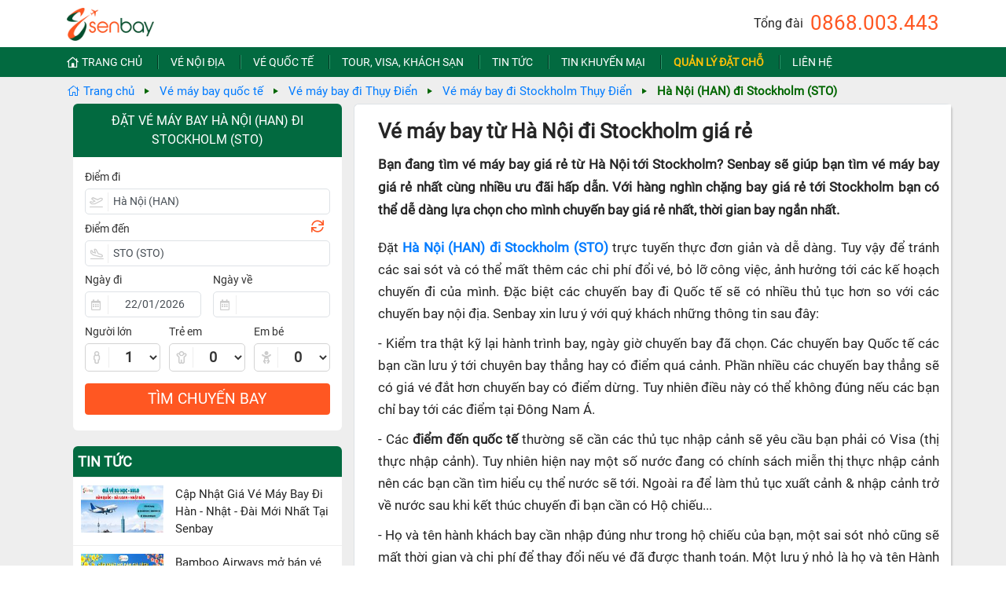

--- FILE ---
content_type: text/html; charset=utf-8
request_url: https://www.senbay.vn/ve-may-bay-ha-noi-di-stockholm.htm
body_size: 43246
content:

<!DOCTYPE html>
<html lang="vi">
<head><meta charset="utf-8" /><meta http-equiv="Content-Type" content="text/html; charset=utf-8" /><title>
	Vé máy bay từ Hà Nội đi Stockholm giá rẻ
</title><link rel="shortcut icon" type="image/png" href="/Images/Logo/senbay-favicon.png" /><meta name="description" content="Vé máy bay Hà Nội đi Stockholm với giá rẻ nhất tại Senbay.vn, đặt vé trực tuyến giá rẻ, nhiều ưu đãi với hàng ngàn chuyến bay liên tục được cập nhật." /><meta name="robots" content="max-snippet:-1, max-image-preview:large, max-video-preview:-1" /><meta name="viewport" content="width=device-width, initial-scale=1, maximum-scale=1,user-scalable=0" /><meta name="format-detection" content="telephone=no" /><meta name="google-site-verification" content="Wv03sl19qFtg8Jf5wyahBhpptvo6lqeY8dXmi6FkvhE" /><meta name="keywords" content="Đặt mua vé máy bay, Đặt vé máy bay giá rẻ, vé máy bay khuyến mại, ve may bay, vé máy bay giá rẻ, đại lý vé máy bay giá rẻ, dai ly ve may bay gia re" /><meta name="apple-mobile-web-app-capable" content="yes" /><meta name="zalo-platform-site-verification" content="Fuw_CxczBcHiWuDXaF8BMrNmltovWcmbDJO" /><meta name="google-site-verification" content="N9xDuuqKKBb2qGLNKAqcSFCmmNF249RASiZ6S4m3dzw" /><meta property="og:locale" content="vi_VN" /><meta property="og:type" content="website" />
    <meta property="og:title" content="Vé máy bay từ Hà Nội đi Stockholm giá rẻ" />
    <meta property="og:description" content="Vé máy bay Hà Nội đi Stockholm với giá rẻ nhất tại Senbay.vn, đặt vé trực tuyến giá rẻ, nhiều ưu đãi với hàng ngàn chuyến bay liên tục được cập nhật." />
    <meta property="og:url" content="https://www.senbay.vn/ve-may-bay-ha-noi-di-stockholm.htm" />
    <meta property="og:site_name" content="Vé máy bay giá rẻ" /><meta property="og:image" content="https://www.senbay.vn/fb.jpg" /><meta name="twitter:card" content="summary" />
    <meta name="twitter:title" content="Vé máy bay từ Hà Nội đi Stockholm giá rẻ" />
    <meta name="twitter:description" content="Vé máy bay Hà Nội đi Stockholm với giá rẻ nhất tại Senbay.vn, đặt vé trực tuyến giá rẻ, nhiều ưu đãi với hàng ngàn chuyến bay liên tục được cập nhật." />
    <meta name="twitter:image" content="https://www.senbay.vn/fb.jpg" /><meta name="p:domain_verify" content="a213cee2272b25261bc63d597fa06a4c" /><link rel="dns-prefetch" href="//s.w.org" /><link href="/Styles/bootstraps.min.css" rel="stylesheet" /><link href="/Styles/StyleSheet.css?t=141024" rel="stylesheet" /><link href="/Scripts/jquery-ui.min.css" rel="stylesheet" /><link href="/Styles/fontawesome-pro/css/all.min.css" rel="stylesheet" /><link id="lnkStyles" rel="stylesheet" href="/Styles/desktop/site.css?t=011222" />

    <script src="/Scripts/jquery-3.4.1.min.js"></script>
    <script src="/Scripts/jquery-ui.min.js"></script>
    <script src="/Scripts/aes.js"></script>
    <script src="/Scripts/Common.js?date=150325"></script>
    <script src="/Scripts/bootstrap.min.js"></script>
    <script src="/Scripts/ui.datepicker.lunar.min.js?date=071222"></script>
    <script src="/Scripts/jquery.ui.datepicker-vi-VN.js"></script>
    <script src="/Scripts/amlich.js"></script>
    <script>
        jQuery.browser = {};
        (function() {
            jQuery.browser.msie = false;
            jQuery.browser.version = 0;
            if (navigator.userAgent.match(/MSIE ([0-9]+)\./)) {
                jQuery.browser.msie = true;
                jQuery.browser.version = RegExp.$1;
            }
        })();

        $(function() {
            $(".menu-list, .awe-navigation-responsive").click(function(e) {
                $(".toggle-menu-responsive").click();
            });
        });
    </script>

    
    <link href="/Styles/post.css?t=031122" rel="stylesheet"/>
    <link href="/Styles/desktop/post.css?t=031122" rel="stylesheet"/>
    <script src="/Scripts/popper.min.js"></script>
    <script src="/Scripts/bootstrap.min.js"></script>
    <script>
        $(document).ready(function () {
            if (window.location.toString().indexOf("ve-may-bay-tet") !== -1) {
                $(".div-container-search-form").addClass("new-year");
            }

            $('.post-content img').addClass('img-fluid');
            $('[data-toggle="tooltip"]').tooltip();

            $('.bank-item').click(function() {
                var className = $(this).attr('classname');
                if ($(this).hasClass('active')) {
                    $(this).removeClass('active');
                    $('.div-bank-detail').hide();
                } else {
                    $('.bank-item.active').removeClass('active');
                    $(this).addClass('active');
                    $('.' + className).html($(this).next().html());
                    if ($('.' + className).css('display') === 'none')
                        $('.' + className).show();
                    $('.div-bank-detail').each(function() {
                        if (!$(this).hasClass(className))
                            $(this).hide();
                    });
                }
            });
            ViewMore();
        });

        function ViewMore() {
            $('.view-more a').click(function(a) {
                var url = $(this).attr('href');
                var parent = $(this).parent();
                parent.html('<i class="far fa-spinner fa-spin"></i>');
                $.ajax({
                    url: url,
                    success: function(result) {
                        parent.after($('.blog-page_term-detail', result).html());
                        parent.hide();
                        ViewMore();
                    }
                });
                a.preventDefault();
            });
        }
    </script>

    <style type="text/css">
        #scroll-top {background-color: #999;opacity: 0.6;border: none;border-radius: 20%;bottom: 20px;color: white;cursor: pointer;display: none;outline: none;padding: 10px 9px 8px 9px;position: fixed;right: 5px;z-index: 99;}
        #scroll-top:hover{ text-decoration: none;}
        .icon-call{ position: fixed;left: 5px !important;bottom: 5px !important;opacity: 0.8;}
        .icon-call img{ width: 50px;}
        .eticket{ height: 20px; position: relative; top: -1px; margin-right: 5px;}
    </style>
    <script type="text/javascript">
        $(function() {
            $("#scroll-top").click(function(e) {
                document.body.scrollTop = 0; // For Safari
                document.documentElement.scrollTop = 0; // For Chrome, Firefox, IE and Opera
                e.preventDefault();
            });
        });
    </script>
    
    <style type="text/css">
        #footer-page a.announced{background: #fff; border-radius: 10px; display: inline-block; margin: 20px 0; padding: 3px 10px 3px 5px; }
    </style>
    <!-- Google Tag Manager -->
    <script>(function (w, d, s, l, i) {
            w[l] = w[l] || []; w[l].push({
                'gtm.start':
                    new Date().getTime(), event: 'gtm.js'
            }); var f = d.getElementsByTagName(s)[0],
                j = d.createElement(s), dl = l != 'dataLayer' ? '&l=' + l : ''; j.async = true; j.src =
                'https://www.googletagmanager.com/gtm.js?id=' + i + dl; f.parentNode.insertBefore(j, f);
        })(window, document, 'script', 'dataLayer', 'GTM-5KML8HQ');</script>
    <!-- End Google Tag Manager -->
</head>
<body>
<form method="post" action="./ve-may-bay-ha-noi-di-stockholm.htm?url=ve-may-bay-ha-noi-di-stockholm" id="form1">
<div class="aspNetHidden">
<input type="hidden" name="__EVENTTARGET" id="__EVENTTARGET" value="" />
<input type="hidden" name="__EVENTARGUMENT" id="__EVENTARGUMENT" value="" />
<input type="hidden" name="__VIEWSTATE" id="__VIEWSTATE" value="/[base64]/[base64]/[base64]/[base64]/dCBCYW1ib28gQWlyd2F5cyAyMDI2IFThuqFpIFNlbmJheTogU+G6tW4gU8OgbmcgQ2hvIEjDoG5oIFRyw6xuaCDEkG/DoG4gVmnDqm4gQsOtbmggTmfhu41dL3ZlLW1heS1iYXktdGV0LWJhbWJvby1haXJ3YXlzLTIwMjYtdGFpLXNlbmJheS1zYW4tc2FuZy1jaG8taGFuaC10cmluaC1kb2FuLXZpZW4tYmluaC1uZ28uaHRtalbDqSBNw6F5IEJheSBU4bq/dCBCYW1ib28gQWlyd2F5cyAyMDI2IFThuqFpIFNlbmJheTogU+G6tW4gU8OgbmcgQ2hvIEjDoG5oIFRyw6xuaCDEkG/[base64]/[base64]/[base64]/biBNw6NpICJCYXkgQ8OzIMSQw7RpIiBMw6puIMSQ4bq/[base64]/[base64]/[base64]/[base64]/huqFjaCBjaHV54bq/biDEkWkgY+G7p2EgbSZpZ3JhdmU7bmguIMSQ4bq3YyBiaeG7h3QgYyZhYWN1dGU7YyBjaHV54bq/biBiYXkgxJFpIFF14buRYyB04bq/[base64]/biBiYXkgxJEmYXRpbGRlOyBjaOG7jW4uIEMmYWFjdXRlO2MgY2h1eeG6v24gYmF5IFF14buRYyB04bq/[base64]/[base64]/[base64]/[base64]/[base64]/[base64]/dCBr4bq/[base64]/[base64]/biBiYXkgYyZvYWN1dGU7IGdpJmFhY3V0ZTsgdiZlYWN1dGU7IHLhursgbmjhuqV0IGPhu6dhIGPhuqMgbeG7mXQgdGgmYWFjdXRlO25nIHYmYWdyYXZlOyB0aG/huqNpIG0mYWFjdXRlO2kgbOG7sWEgY2jhu41uIHYmYWdyYXZlOyBsJmVjaXJjO24ga+G6vyBob+G6oWNoIGNobyBjaHV54bq/[base64]/[base64]/[base64]/[base64]/[base64]/[base64]" />
</div>

<script type="text/javascript">
//<![CDATA[
var theForm = document.forms['form1'];
if (!theForm) {
    theForm = document.form1;
}
function __doPostBack(eventTarget, eventArgument) {
    if (!theForm.onsubmit || (theForm.onsubmit() != false)) {
        theForm.__EVENTTARGET.value = eventTarget;
        theForm.__EVENTARGUMENT.value = eventArgument;
        theForm.submit();
    }
}
//]]>
</script>


<div class="aspNetHidden">

	<input type="hidden" name="__VIEWSTATEGENERATOR" id="__VIEWSTATEGENERATOR" value="C0893A39" />
	<input type="hidden" name="__EVENTVALIDATION" id="__EVENTVALIDATION" value="/wEdAKcBFVav2O/EHPoj/EAYC7Yf8fTrvbyU5Q1v+o3+N2z+s5ufZ+yIcRjgEcalzuskZYHaxi5jREDkAyOP/TC3Ar/RCJxHgkPbuL7njZ/l1C8IuP2jS94514Lsz8BP7MQ51KN9vYfE7E16/[base64]/3ZunH2n7cNrGsq0Pi8qjoLuwkvxLVsdjf53gO9bW9ICn1R/hcEpk5Wgvrs3i51OrW0SLI4q9Bnz65XsNdVLejxnvl9+47/ByYZkzhjJvxRWpdfKhzIwqtKRZQqzN7vr0YgSg4x/2mxlnjvtmW711deDZsEDZR5m77OmIQLn1+XqMVd2AGAGzNDfK1RlXYimIkJ/hArOY11QX59GiPAMGQLIXdtz1gZ+NwSCJjQ8iDmzxUAGkkI6ST/WLW0Jv13fHi1JIfW1f8rx1CzaaVS4nocuiOud06ii8lGx6laLn6e+/PKAlsja3ujckqmZ2BNAucOjTy689OSWFhjBJHads7xgSS+U0L7mcIiP5ZURqMRc2AB1W5vYT+Uk1x3MHTFx/2ZIgvNB49fqL7m4pLdJ+cKfNrJhxEFbExyxL6bXOpcLzVfC7BUCuXbZxoe/[base64]/ZTts29zb6DiZ2sejkUbYXvVPxBh5XKQv66phrq9og+xZneWNQ5P+qlGGbleswgyGjmShHBCadC+DyPtz3K/gAP31W1zVcrOoNApesB3YEpFI9jYwhYWhGReb1L816eVFHgTKj27h0TlOK6xxB9ohDE5TTj2JKU1qKCxNWIt7KN/wBFuS2xoFpgBnR84jCJvjDn1R4EYCLjtnWkGUovHKs1Lh9Qgq9sScYbPC1sji+Ros9JCRRNSCTqeGRl1ZNaHA5hfxdBYyVvBZzHgWooZ6myU7J84+sjyp2Kpy2QakM+yqOvjcSwJrGXXHi1W3VF5mnX1GLL9V4Owpi22yNdnjQlNKUKKAvTec/MqdLJd+IHv6dTTsWJZ1fxDXfiArrL1jcnI00cC5zFfCnw+f2n8AcistKko92yRs8aGglmj1f8P/evXJbXg9WgevoRMIUFDzfO4jSp7hBD84X6bwelQYDYZPw/VWLMlDPE4yt6fZ2/GKD1IliZpVCwOxFQbAfQEyv5N7SaH40NeJHqPriKq1WMdZ8Gp8WSHHivPhb/aAFUSLw85Y86g2o94tRsiAOr5hWTN6TYjSY1+5UjA2Od59/np+WZr2mYj18Jh2TbLtcV8QpqzUClNn2y1egu8rJdaZYv3nNVJboHKaBlE+7Qtt/u2ypRuLRVu/QZFMX+S5CMRT6rTFZElvnfX0mOJ/t4rS9QYXIqvclzWYsHF5PYGC7jyQifCls5+nKWDTMntSSUMmd2KxqSaXa/SqgIta9ed86Jqtvl3iSp6mOTYdXg1SqX9qMX6QhrQ1jeyrC2aYtMwTgXU812ugf/kyPrxSC/f9NqiXTZuDnjagoIn8cvHhMRDdgR3B5EP3kNM4EV+GD4l0ucp1jFUW79UoejOjXu/PLlvcYEvsVtYal3Bin9dV3X6zfjyovsrI4r3alzMfbw+wRKWraerwOfv5XsIS+n33Yem/xg3/DpGWSkXW7uM7apew12YiXe9PcnQcj8h5i1kowEbhMEUk+q0z9hNxHjC8mLXcMX44gY7+SGnJS8oBHNpN8Fj8D2XyVve0SKmePH3fGRpFE0/I0k/YB8AIF/TF1J3p74eYq3zSBXjWtwhjppYJWkMpn/LTAihwShkNwfCGqoS8EUKDXSw41ECMICRGKMncOTYuQ6iFLEOBH1zWJNTGI9mXxE3Ntad7yuTBjweuS+D/qEo+CIsPjQlyecn/x4e7oMGKucEYjiugvGOBAiA08wZioYajJhHIK+J6Y/RxBfyy8y4yysZpaEIwOHm0gNwzj8tuErFFkAeyIEIaVTBPXtQtIpr8YE7LeSqa7/YHcOL5vhcqpi3qC0hXvRCnMEhFDmUuMv7mhvJN5Ft7AjOhIXLZ/3BgQnvbLDFkUPBB8UKBDpLUBib5cbqbqkJTJXiuXjl6E7fUL+PUrfCrf87itYA2ATWzFrf++Z+vhDrDytIn2DDs321D80zY6Ers53QSxvohaIgm8kPRCyB1SRIP8p/KMUUYJ8WWr9R4uCtgsG/gH0IF2V7sfHYtR6+ya/jWe/RMpcxujyynHroGJqCASQU4D5Ellz6opYU61Ts4qYJjvGtExRO2kwUpLji1shZFGJqG/WrXq8eeY/JSciJRkQIXUqYqIywSOrfQj/0UPQV72R869Vqtqaa1PDSxoK8jmimSxsQAfB+3QXQRfNTatmQxN7cZJl1HVz0FWLJhvJRffqkZqvhgw/N9fWp98x41arN243AKB8TX4M7dXaxbv1GJtp+aZm7VMFhzw+o3YcKTt5YA6Dnt72oTlw8OoPy3uihubVujkrLm5sN2qOaXFkVrjjl+RhU4ZUs5hcqUKXR1vH4LNwVDT8YPUpeJlgOFYbQe7XZGfcqx6/3HgerT0apf/+Ny/ks2UagXeBQS7EzyUVOrSIjzNApGOitSvhSnXCzrSzweCVf5idE2eI/1jZQi3Hm1OiHC/pGuvpEKxyYIkL8lbwx15jnxmnGFd/iQQoWWsczIfoYqoi9E+ZN5g2zBaoLuY5MO4b5ss9rygS//BSuLXOVGUJnPEf2UT1zSnMFSs+4/yAjS9b/IvBYRLVGN6AQj97CyweMxmSGvC0FVUOKbDgZyT4Yh2Gx5odp5pIgGaPDCpzxvYz8R7TDr4KBl0EMQ14XiCaahNOECm1rRiOZuAlMd/HaGzyMh3l5yFASfGIZ11/22WqKi7BFWoRYxgB94lGHzN7EeY433MzxnwerPqPjKF7x+SAxA8IUDPvCiqETKLoJh9JliD1OJhuKF92zR3SsbDL2HY7QvLku0CA==" />
</div>
    <div id="page-wrap">
        <header id="header-page">
            <div class="inner">
                <div class="container">
                    <a class="toggle-menu-responsive" style="display: none;" href="#">
                        <div class="hamburger">
                            <span class="item item-1"></span><span class="item item-2"></span><span class="item item-3"></span>
                        </div>
                    </a>
                    <nav class="navigation awe-navigation navigation-hide d-xl-none" data-responsive="1200">
                        <ul class="menu-list" style="margin-top: 50px;">
                            <li class="home-page"><a href="/">Trang chủ</a></li> 
                            <li class="menu-item"><a href="/ve-may-bay-noi-dia.htm">Vé nội địa</a></li>
                            <li class="menu-item"><a href="/ve-may-bay-quoc-te.htm">Vé quốc tế</a></li>
                            <li class="menu-item"><a href="/dich-vu-tour-visa-khach-san.htm">Tour, Visa, Khách sạn</a></li>
                            <li class="menu-item"><a href="/tin-tuc.htm">Tin tức</a></li>
                            <li class="menu-item"><a href="/tin-khuyen-mai.htm">Tin khuyến mại</a></li>
                            <li class="menu-item"><a href="/xem-lai-don-hang.htm">Quản lý đặt chỗ</a></li>
                            <li class="contact menu-item"><a href="/lien-he.htm">Liên hệ</a></li>
                        </ul>
                    </nav>
                    <div class="logo">
                        <a href="/" aria-label="Vé máy bay giá rẻ">
                            <img src="/Images/Logo/senbay.png" alt="Vé máy bay giá rẻ Nội địa, Quốc tế"/>
                        </a>
                        <span class="sologan d-none d-xl-block">Đặt vé máy bay giá rẻ</span>
                    </div>
                    <div class="header-hotline">
                        Tổng đài <h3 class="d-inline"><a class="" href="tel:0868003443">
                             0868.003.443
                        </a></h3>
                    </div>
                </div>
                <div class="menu-top d-none d-xl-block">
                    <ul class="menu-list container text-nowrap">
                        <li class="home-page"> 
                            <a href="/"><i class="far fa-home-lg mr-1"></i>Trang chủ</a>
                        </li>
                        <li class="menu-item">
                            <a href="/ve-may-bay-noi-dia.htm">Vé nội địa</a>
                        </li>
                        <li class="menu-item">
                            <a href="/ve-may-bay-quoc-te.htm">Vé quốc tế</a>
                        </li>
                        <li class="menu-item">
                            <a href="/dich-vu-tour-visa-khach-san.htm">Tour, Visa, Khách sạn</a>
                        </li>
                        <li class="menu-item">
                            <a href="/tin-tuc.htm">Tin tức</a>
                        </li>
                        <li class="menu-item">
                            <a href="/tin-khuyen-mai.htm">Tin khuyến mại</a>
                        </li>
                        <li class="menu-item">
                            <a href="/xem-lai-don-hang.htm" class="text-warning font-weight-bold">Quản lý đặt chỗ</a>
                        </li>
                        <li class="contact menu-item">
                            <a href="/lien-he.htm">Liên hệ</a>
                        </li>
                    </ul>
                </div>
            </div>
        </header>
        
    <span class="option-temp"></span>
    
<div class="breadcrumb">
    
            <div class="container">
            <ul class="d-lg-flex d-xl-flex d-none">
            <li class="item">
                <a href="/">
                    <i class="fal fa-home"></i>
                    Trang chủ
                </a>
            </li>
        
            <li class="item">
                <a href="/ve-may-bay-quoc-te.htm">Vé máy bay quốc tế</a>
            </li>
        
            <li class="item">
                <a href="/ve-may-bay-di-thuy-dien.htm">Vé máy bay đi Thụy Điển</a>
            </li>
        
            <li class="item">
                <a href="/ve-may-bay-di-stockholm-thuy-dien.htm">Vé máy bay đi Stockholm Thụy Điển</a>
            </li>
        
            <li class="item active">
                 Hà Nội (HAN) đi Stockholm (STO)
            </li>
        </ul>
        </div>
        
</div>
    <div class="container p-0">
        <div class="row m-0 mb-3">
            <div class="col-xl-4 col-12 pl-xl-4">
                
<style>
    .ui-autocomplete-loading { background: white url('/images/ui-anim_basic_16x16.gif') right center no-repeat !important; }
</style>
<script>
    function LoadDataDefault() {
        if (GetQueryString('sessionid') === null) {
            if ($('.search-info').length > 0 && $('.search-info').html().trim().length > 10) {
                if ($('.search-info .dep-airport').length > 0 || $('.search-info .arr-airport').length > 0) {
                    if ($('.search-info .dep-airport').length > 0) {
                        $('#txtDeparture').val($('.search-info .dep-airport').attr('dep-city'));
                        $('#txtDepartureAirportCode').val($('.search-info .dep-airport').attr('dep-airport'));
                    } else {
                        $('#txtDeparture').val('');
                        $('#txtDepartureAirportCode').val('');
                    }
                    if ($('.search-info .arr-airport').length > 0) {
                        $('#txtArrival').val($('.search-info .arr-airport').attr('arr-city'));
                        $('#txtArrivalAirportCode').val($('.search-info .arr-airport').attr('arr-airport'));
                    } else {
                        $('#txtArrival').val(''); 
                        $('#txtArrivalAirportCode').val('');
                    }
                }
                if ($('.search-info .dep-date').length > 0) {
                    $('#txtDepartureDate').val($('.search-info .dep-date').attr('dep-date'));
                    $('#txtReturnDate').val('');
                }
            } else
                LoadDataFromLocalStorage('data-search');
        }
    }

    $(document).ready(function () {
        $('.style-datepicker').html('<style> #ui-datepicker-div{left:' +$('#txtDepartureDate').offset().left + 'px !important;}</style>');
        $(".txtAutoSuggestDep").autocomplete({
            source: function(request, response) {
                $.ajax({
                    type: 'POST',
                    url: '/flight/search.aspx/AutoSuggest',
                    dataType: 'json',
                    data: JSON.stringify({ keyword: request.term }),
                    contentType: 'application/json; charset=utf-8',
                    success: function(result) {
                        response(JSON.parse(result.d));
                    }
                });
            },
            minLength: 3,
            select: function(event, ui) {
                //$('.div-departure-city .txtCity').val(ui.item.label);
                $('.div-departure-city .txtCity').val(ui.item.label + ' (' + ui.item.id + ')');
                $('.div-departure-city .txtAirportCode').val(ui.item.id);
                $('.txtAutoSuggestDep').val('');
                return false;
            }
        }).autocomplete("instance")._renderItem = function(ul, item) {
            return $("<li>")
                .append("<div>" + item.label + ', ' + item.airport + ' (' + item.id + ')<span>' + item.value + "</div>")
                .appendTo(ul);
        };
        $(".txtAutoSuggestArr").autocomplete({
            source: function(request, response) {
                $.ajax({
                    type: 'POST',
                    url: '/flight/search.aspx/AutoSuggest',
                    dataType: 'json',
                    data: JSON.stringify({ keyword: request.term }),
                    contentType: 'application/json; charset=utf-8',
                    success: function(result) {
                        response(JSON.parse(result.d));
                    }
                });
            },
            minLength: 3,
            select: function(event, ui) {
                $('.div-arrival-city .txtCity').val(ui.item.label);
                $('.div-arrival-city .txtCity').val(ui.item.label + ' (' + ui.item.id + ')');
                $('.div-arrival-city .txtAirportCode').val(ui.item.id);
                $('.txtAutoSuggestArr').val('');
                return false;
            }
        }).autocomplete("instance")._renderItem = function(ul, item) {
            return $("<li>")
                .append("<div>" + item.label + ', ' + item.airport + ' (' + item.id + ')<span>' + item.value + "</div>")
                .appendTo(ul);
        };
        $('.div-city .txtCity').click(function() {
            $(this).blur();
        });
        $('.div-date input[type=text]').click(function() {
            $(this).blur();
        });
        $('.pax-number input').click(function() {
            $(this).blur();
        });
        LoadDataDefault();
        SelectCity();
        SelectDate();
        CheckDate();
        SetPaxNumber();
        SwitchCity();
       
        $('.txtDate').change(function() {
            $(this).parents('.form-elements').find('.lunar-date').html(GetLunarDate($(this).val()));
            if ($('.txtDateTo').val().length > 0) {
                $('.remove-ret-date').show();
            }
        });
        $('.remove-ret-date').click(function() {
            $(this).parents('.form-elements').find('.lunar-date').text('');
            $('.txtDateTo').val('');
            $(this).hide();
        });
        if ($('.txtDateTo').val().length > 0) {
            $('.remove-ret-date').show();
        } else {
            $('.remove-ret-date').hide();
        }
        $('.btnSearch').click(function() {
            SaveDataToLocalStorage('.div-search-form', 'data-search');
        });
    });

    function CheckDate() {
        var today = new Date();
        today.setHours(0, 0, 0, 0);

        if ($('.txtDateFrom').datepickerlunar("getDate") < today) {
            var dateFrom = today;
            dateFrom.setDate(dateFrom.getDate() + 3);
            $('.txtDateFrom').val(ShowDate(dateFrom));
        }
        if ($('.txtDateTo').val().length > 5 && $('.txtDateTo').datepickerlunar("getDate") < today)
            $('.txtDateTo').val('');
    }

    function SwitchCity() {
        $('.icon-switch').click(function() {
            var city = $('.div-departure-city .txtCity').val();
            var airport = $('.div-departure-city .txtAirportCode').val();
            $('.div-departure-city .txtCity').val($('.div-arrival-city .txtCity').val());
            $('.div-departure-city .txtAirportCode').val($('.div-arrival-city .txtAirportCode').val());
            $('.div-arrival-city .txtCity').val(city);
            $('.div-arrival-city .txtAirportCode').val(airport);
        });
    }

    function SetPaxNumber() {
        $('.pax-number select').change(function () {
            //alert($(this).find('option:selected').val());
            var $val = parseInt($(this).val());
            var $adt = parseInt($('.cboAdult').val());
            if ($(this).hasClass('cboInfant')) {
                if ($adt < $val) {
                    ShowMessage("Số lượng Em bé phải nhỏ hơn hoặc bằng người lớn");
                    $(this).val($adt).change();
                }
            } else if ($(this).hasClass('cboAdult')) {
                var $inf = parseInt($('.cboInfant').val());
                if ($inf > $val) {
                    ShowMessage("Số lượng Em bé phải nhỏ hơn hoặc bằng người lớn");
                    $($(".cboInfant")).val($val).change();
                }
            }
        });
    }

    function SetLunarDate() {
        $('.txtDate').each(function() {
            $(this).parents('.form-elements').find('.lunar-date').html(GetLunarDate($(this).val()));
        });
    }

    function SelectDate() {
        $('.txtDateFrom, .txtDateTo').datepickerlunar({
            dateFormat: 'dd/mm/yy',
            numberOfMonths: 1,
            minDate: 0
        });
        $('.txtDateTo').datepickerlunar('option', 'minDate', $('.txtDateFrom').datepickerlunar("getDate"));
        $('.txtDateFrom').change(function() {
            $('.txtDateTo').datepickerlunar('option', 'minDate', $(this).datepickerlunar("getDate"));
        });
    }

    function SelectCity() {
        ShowDialogCity();
        $('.div-city-list li p').click(function() {
            $(this).parents('.div-city').find('.txtCity').val($(this).text());
            $(this).parents('.div-city').find('.txtAirportCode').val($(this).attr('airportcode'));
            $('.div-city-list').css('display', 'none');
            if ($(this).parents('.div-city').hasClass('div-departure-city'))
                $('.div-arrival-city').click();
            else
                $('.txtDateFrom').datepickerlunar('show');
        });
    }

    function ShowDialogCity() {
        var $win = $(window);
        var $box = $(".div-departure-city");
        var $box2 = $(".div-arrival-city");
        var $item = $('.div-city-list li p, .div-city-list li p span');


        $win.on("click.Bst",
            function (event) {
                if (event.target.className.indexOf("icon-switch") !== -1) return;
                if ($item.is(event.target)) {
                } else {
                    if (($box.has(event.target).length === 0 && !$box.is(event.target)) ||
                        event.target.className.indexOf('fa-close') !== -1)
                        $box.find('.div-city-list').hide();
                    else {
                        $box.find('.div-city-list').show();
                        $box.find('input').focus();
                    }
                    if (($box2.has(event.target).length === 0 && !$box2.is(event.target)) ||
                        event.target.className.indexOf('fa-close') !== -1) {
                        $box2.find('.div-city-list').hide();
                    } else {
                        $box2.find('.div-city-list').show();
                        $box2.find('input').focus();
                    }
                }
            });
    }
</script>
<div class="container m-auto p-0">
    <input type="hidden" name="ctl00$cphTop$ctl00$hidKey" id="hidKey" value="BF5os2V3jY3DkOWLuH29goJECn13kzd8cNEisREFHoTwAXTpm1N35dh4W7chC0tOAmjQRXRNU56V2D99r74thnqoCG2CwBcFT+VgrEHo218bCs6eWyqwfWu83DBw0V56Ng/y/EWZv2bmiYlsIehc57vLOzXVCzc5XOPEOSpXUDAdzyyioIFq3qIaoTKuj7CbDjbVFvvq8doTBGQlQVajEz8hyUzZDtS7L4LkwwTVZnVhVRZFkOrsH3ZN+0VqRTrUpxGz6OIq+9NXM3VVK/zgdWz3NA3aSvGk0lH5ghlNKnjSoatHMuthChiWIimAsUTIMUQMuU9RHTMjKy3AexqOLw==" />
    <input type="hidden" name="ctl00$cphTop$ctl00$hidValue" id="hidValue" />
    <div class="div-search-form">
        <h2 class="m-0">Đặt vé máy bay  Hà Nội (HAN) đi Stockholm (STO)</h2>
        <div class="row mb-2 first">
            <label>Điểm đi</label>
            <div class="col-12 form-item  div-departure-city div-city">
                <i class="far fa-plane-departure"></i>
                <input name="ctl00$cphTop$ctl00$txtDeparture" type="text" value="Hồ Chí Minh (SGN)" id="txtDeparture" class="txtCity save-storage" autocomplete="off" />
                <input name="ctl00$cphTop$ctl00$txtDepartureAirportCode" type="text" value="SGN" id="txtDepartureAirportCode" class="txtDepartureAirportCode txtAirportCode save-storage" style="display: none;" />
                <div id="cphTop_ctl00_UsrCities1_pnlCities" class="div-city-list" style="display: none;">
	
    <div class="div-city-list-head" style="">
        <span style="">Chọn điểm đi</span>
        <i class="far fa-times text-danger"></i>
    </div>
    <div class="row">
        <div class="col text-center" style="background: #eee;">
            <div class="div-auto-suggest">
                Tìm kiếm: <input name="ctl00$cphTop$ctl00$UsrCities1$txtAutoSuggest" type="text" id="cphTop_ctl00_UsrCities1_txtAutoSuggest" class="txtAutoSuggest txtAutoSuggestDep" placeholder="Nhập mã sân bay; tên sân bay, thành phố, nước" autocomplete="off" />
                <i class="far fa-search mr-4 "></i>
                
            </div>
        </div>
    </div>
    <div class="row">
        <div class="col">
            <ul>
                <li class="title">Miền Bắc</li>
                <li><p airportcode="HAN">Hà Nội <span>(HAN)</span> </></li>
                <li><p airportcode="HPH">Hải Phòng <span>(HPH)</span> </p></li>
                <li><p airportcode="VDO">Vân Đồn <span>(VDO)</span> </p></li>
                <li><p airportcode="DIN">Điện Biên <span>(DIN)</span> </p></li>
                <li class="title" style="margin-top: 28px;">Miền Trung</li>
                <li><p airportcode="DAD">Đà Nẵng <span>(DAD)</span> </p></li>
                <li><p airportcode="THD">Thanh Hóa <span>(THD)</span> </p></li>
                <li><p airportcode="VII">Vinh <span>(VII)</span> </p></li>
                <li><p airportcode="HUI">Huế <span>(HUI)</span> </p></li>
                <li><p airportcode="VDH">Đồng Hới <span>(VDH)</span> </p></li>
                <li><p airportcode="VCL">Chu Lai <span>(VCL)</span> </p></li>
               
            </ul>
        </div>
        <div class="col">
            <ul>
                <li class="title">Miền Nam</li>
                <li><p airportcode="SGN">Hồ Chí Minh <span>(SGN)</span> </p></li>
                <li><p airportcode="CXR">Nha Trang <span>(CXR)</span> </p></li>
                <li><p airportcode="PQC">Phú Quốc <span>(PQC)</span> </p></li>
                <li><p airportcode="VCA">Cần Thơ <span>(VCA)</span> </p></li>
                <li><p airportcode="DLI">Đà Lạt <span>(DLI)</span> </p></li>
                <li><p airportcode="UIH">Qui Nhơn <span>(UIH)</span> </p></li>
                <li><p airportcode="TBB">Tuy Hòa <span>(TBB)</span> </p></li>
                <li><p airportcode="BMV" class="text-nowrap">Buôn Ma Thuột <span>(BMV)</span> </p></li>
                <li><p airportcode="PXU">Pleiku <span>(PXU)</span> </p></li>
                <li><p airportcode="VCS">Côn Đảo <span>(VCS)</span> </p></li>
                <li><p airportcode="VKG">Rạch Giá <span>(VKG)</span> </p></li>
                <li><p airportcode="CAH">Cà Mau <span>(CAH)</span> </p></li>
                <li><p airportcode="LTH">Long Thành <span>(LTH)</span> </p></li>
            </ul>
        </div>
       
        <div class="col">
            <ul>
                <li class="title"><i class="icon icon-formsearch-sub-location"></i>Đông Nam Á + Úc</li>
                <li><p airportcode="BKK">Bangkok <span>(BKK)</span> </p></li>
                <li><p airportcode="HKT">Phuket <span>(HKT)</span> </p></li>
                <li><p airportcode="CNX">Chiang Mai <span>(CNX)</span> </p></li>
                <li><p airportcode="SIN">Singapore <span>(SIN)</span> </p></li>
                <li><p airportcode="KUL">Kuala Lumpur <span>(KUL)</span> </p></li>
                <li><p airportcode="VTE">Vientiane <span>(VTE)</span> </p></li>
                <li><p airportcode="PNH">Phnom Penh <span>(PNH)</span> </p></li>
                <li><p airportcode="REP">Siem Reap <span>(REP)</span> </p></li>
                <li><p airportcode="JKT">Jakarta <span>(JKT)</span> </p></li>
                <li><p airportcode="DPS">Denpasar Bali <span>(DPS)</span> </p></li>
                <li><p airportcode="RGN">Yangon <span>(RGN)</span> </p></li>
                <li><p airportcode="MNL">Manila <span>(MNL)</span> </p></li>
              
                <li class="title">Châu Úc</li>
                <li><p airportcode="SYD">Sydney <span>(SYD)</span></p></li>
                <li><p airportcode="MEL">Melbourne <span>(MEL)</span></p></li>
            </ul>
        </div>
        <div class="col">
            <ul>
                <li class="title">Đông Bắc Á</li>

                <li><p airportcode="NRT">Tokyo Narita <span>(NRT)</span></p></li>
                
                <li><p airportcode="KIX">Osaka <span>(KIX)</span></p></li>
                
                
                <li><p airportcode="ICN">Seoul Incheon<span>(ICN)</span></p></li>
                
                <li><p airportcode="PUS">Busan <span>(PUS)</span></p></li>
                <li><p airportcode="CAN">Quảng Châu <span>(CAN)</span></p></li>
                <li><p airportcode="PVG">Thượng Hải <span>(PVG)</span></p></li>
                <li><p airportcode="PEK">Bắc Kinh <span>(PEK)</span></p></li>
                <li><p airportcode="SZX">Thâm Quyến <span>(SZX)</span></p></li>
                <li><p airportcode="CTU">Thành Đô <span>(CTU)</span></p></li>
                <li><p airportcode="HGH">Hàng Châu <span>(HGH)</span></p></li>
                
                <li><p airportcode="TPE">Đài Bắc <span>(TPE)</span></p></li>
                <li><p airportcode="KHH">Cao Hùng <span>(KHH)</span></p></li>
                <li><p airportcode="HKG">Hong Kong <span>(HKG)</span></p></li>>

                <li><p airportcode="DEL">New Delhi <span>(DEL)</span></p></li>
                <li><p airportcode="BOM">Mumbai <span>(BOM)</span></p></li>
                
            </ul>
        </div>
        <div class="col">
                <ul>
                    <li class="title"><i class="icon icon-formsearch-sub-location"></i>Châu Âu</li>
                    <li><p airportcode="CDG">Paris <span>(CDG)</span></p></li>
                    
                    <li><p airportcode="FRA">Frankfurt <span>(FRA)</span></p></li>
                    <li><p airportcode="TXL">Berlin <span>(BER)</span></p></li>
                    
                    <li><p airportcode="LHR">London <span>(LHR)</span></p></li>
                    <li><p airportcode="SVO">Moscow <span>(SVO)</span></p></li>

                    
                    <li><p airportcode="AMS">Amsterdam <span>(AMS)</span></p></li>
                    <li><p airportcode="ROM">Rome <span>(ROM)</span></p></li>
                    <li><p airportcode="MXP">Milan <span>(MXP)</span></p></li>
                    
                    
                    
                    <li><p airportcode="GVA">Geneva <span>(GVA)</span></p></li>
                    <li><p airportcode="MAD">Madrid <span>(MAD)</span></p></li>
                    <li><p airportcode="BCN">Barcelona <span>(BCN)</span></p></li>
                    <li><p airportcode="ARN">Stockholm <span>(ARN)</span></p></li>
                    <li><p airportcode="CPH">Copenhagen <span>(CPH)</span></p></li>
                    <li><p airportcode="HEL">Helsinki <span>(HEL)</span></p></li>
                    <li><p airportcode="VIE">Vienna <span>(VIE)</span></p></li>
                    
                    
                    
                    
                </ul>
        </div>
        <div class="col pr-1">
                <ul>
                    <li class="title"><i class="icon icon-formsearch-sub-location"></i>Châu Mỹ</li>
                    <li><p airportcode="LAX">Los Angeles <span>(LAX)</span></p></li>
                    <li><p airportcode="SFO">San Francisco <span>(SFO)</span></p></li>
                    <li><p airportcode="DFW">Dallas Fort Worth <span>(DFW)</span></p></li>
                    <li><p airportcode="BOS">Boston, Logan <span>(BOS)</span></p></li>
                    <li><p airportcode="SEA">Seattle, Tacoma <span>(SEA)</span></p></li>
                    <li><p airportcode="JFK">New York <span>(JFK)</span></p></li>
                    
                    
                    
                    <li><p airportcode="ORD">Chicago <span>(ORD)</span></p></li>
                    <li><p airportcode="WAS">Washington <span>(IAD)</span></p></li>
                    
                    
                    
                    
                    <li><p airportcode="SAN">San Diego <span>(SAN)</span></p></li>
                    
                    <li><p airportcode="ORD">Chicago <span>(ORD)</span></p></li>
                    <li><p airportcode="MIA">Miami <span>(MIA)</span></p></li>
                    <li><p airportcode="HNL">Honolulu <span>(HNL)</span></p></li>

                    <li><p airportcode="YTO">Toronto <span>(YYZ)</span></p></li>
                    <li><p airportcode="YVR">Vancouver <span>(YVR)</span></p></li>
                    <li><p airportcode="YMQ">Montreal <span>(YMQ)</span></p></li>
                    
                </ul>
        </div>
    </div>

</div>
                <i class="far fa-sync icon-switch" aria-hidden="true"></i>
            </div>
        </div>
        <div class="row mb-2">
            <label>Điểm đến</label>
            <div class="col-12 form-item div-arrival-city div-city">
                <i class="far fa-plane-arrival pl-2"></i>
                <input name="ctl00$cphTop$ctl00$txtArrival" type="text" value="Hà Nội (HAN)" id="txtArrival" class="txtCity save-storage" autocomplete="off" />
                <input name="ctl00$cphTop$ctl00$txtArrivalAirportCode" type="text" value="HAN" id="txtArrivalAirportCode" class="txtArrivalAirportCode txtAirportCode save-storage" style="display: none;" />
                <div id="cphTop_ctl00_UsrCities2_pnlCities" class="div-city-list" style="display: none;">
	
    <div class="div-city-list-head" style="">
        <span style="">Chọn điểm đến</span>
        <i class="far fa-times text-danger"></i>
    </div>
    <div class="row">
        <div class="col text-center" style="background: #eee;">
            <div class="div-auto-suggest">
                Tìm kiếm: <input name="ctl00$cphTop$ctl00$UsrCities2$txtAutoSuggest" type="text" id="cphTop_ctl00_UsrCities2_txtAutoSuggest" class="txtAutoSuggest txtAutoSuggestArr" placeholder="Nhập mã sân bay; tên sân bay, thành phố, nước" autocomplete="off" />
                <i class="far fa-search mr-4 "></i>
                
            </div>
        </div>
    </div>
    <div class="row">
        <div class="col">
            <ul>
                <li class="title">Miền Bắc</li>
                <li><p airportcode="HAN">Hà Nội <span>(HAN)</span> </></li>
                <li><p airportcode="HPH">Hải Phòng <span>(HPH)</span> </p></li>
                <li><p airportcode="VDO">Vân Đồn <span>(VDO)</span> </p></li>
                <li><p airportcode="DIN">Điện Biên <span>(DIN)</span> </p></li>
                <li class="title" style="margin-top: 28px;">Miền Trung</li>
                <li><p airportcode="DAD">Đà Nẵng <span>(DAD)</span> </p></li>
                <li><p airportcode="THD">Thanh Hóa <span>(THD)</span> </p></li>
                <li><p airportcode="VII">Vinh <span>(VII)</span> </p></li>
                <li><p airportcode="HUI">Huế <span>(HUI)</span> </p></li>
                <li><p airportcode="VDH">Đồng Hới <span>(VDH)</span> </p></li>
                <li><p airportcode="VCL">Chu Lai <span>(VCL)</span> </p></li>
               
            </ul>
        </div>
        <div class="col">
            <ul>
                <li class="title">Miền Nam</li>
                <li><p airportcode="SGN">Hồ Chí Minh <span>(SGN)</span> </p></li>
                <li><p airportcode="CXR">Nha Trang <span>(CXR)</span> </p></li>
                <li><p airportcode="PQC">Phú Quốc <span>(PQC)</span> </p></li>
                <li><p airportcode="VCA">Cần Thơ <span>(VCA)</span> </p></li>
                <li><p airportcode="DLI">Đà Lạt <span>(DLI)</span> </p></li>
                <li><p airportcode="UIH">Qui Nhơn <span>(UIH)</span> </p></li>
                <li><p airportcode="TBB">Tuy Hòa <span>(TBB)</span> </p></li>
                <li><p airportcode="BMV" class="text-nowrap">Buôn Ma Thuột <span>(BMV)</span> </p></li>
                <li><p airportcode="PXU">Pleiku <span>(PXU)</span> </p></li>
                <li><p airportcode="VCS">Côn Đảo <span>(VCS)</span> </p></li>
                <li><p airportcode="VKG">Rạch Giá <span>(VKG)</span> </p></li>
                <li><p airportcode="CAH">Cà Mau <span>(CAH)</span> </p></li>
                <li><p airportcode="LTH">Long Thành <span>(LTH)</span> </p></li>
            </ul>
        </div>
       
        <div class="col">
            <ul>
                <li class="title"><i class="icon icon-formsearch-sub-location"></i>Đông Nam Á + Úc</li>
                <li><p airportcode="BKK">Bangkok <span>(BKK)</span> </p></li>
                <li><p airportcode="HKT">Phuket <span>(HKT)</span> </p></li>
                <li><p airportcode="CNX">Chiang Mai <span>(CNX)</span> </p></li>
                <li><p airportcode="SIN">Singapore <span>(SIN)</span> </p></li>
                <li><p airportcode="KUL">Kuala Lumpur <span>(KUL)</span> </p></li>
                <li><p airportcode="VTE">Vientiane <span>(VTE)</span> </p></li>
                <li><p airportcode="PNH">Phnom Penh <span>(PNH)</span> </p></li>
                <li><p airportcode="REP">Siem Reap <span>(REP)</span> </p></li>
                <li><p airportcode="JKT">Jakarta <span>(JKT)</span> </p></li>
                <li><p airportcode="DPS">Denpasar Bali <span>(DPS)</span> </p></li>
                <li><p airportcode="RGN">Yangon <span>(RGN)</span> </p></li>
                <li><p airportcode="MNL">Manila <span>(MNL)</span> </p></li>
              
                <li class="title">Châu Úc</li>
                <li><p airportcode="SYD">Sydney <span>(SYD)</span></p></li>
                <li><p airportcode="MEL">Melbourne <span>(MEL)</span></p></li>
            </ul>
        </div>
        <div class="col">
            <ul>
                <li class="title">Đông Bắc Á</li>

                <li><p airportcode="NRT">Tokyo Narita <span>(NRT)</span></p></li>
                
                <li><p airportcode="KIX">Osaka <span>(KIX)</span></p></li>
                
                
                <li><p airportcode="ICN">Seoul Incheon<span>(ICN)</span></p></li>
                
                <li><p airportcode="PUS">Busan <span>(PUS)</span></p></li>
                <li><p airportcode="CAN">Quảng Châu <span>(CAN)</span></p></li>
                <li><p airportcode="PVG">Thượng Hải <span>(PVG)</span></p></li>
                <li><p airportcode="PEK">Bắc Kinh <span>(PEK)</span></p></li>
                <li><p airportcode="SZX">Thâm Quyến <span>(SZX)</span></p></li>
                <li><p airportcode="CTU">Thành Đô <span>(CTU)</span></p></li>
                <li><p airportcode="HGH">Hàng Châu <span>(HGH)</span></p></li>
                
                <li><p airportcode="TPE">Đài Bắc <span>(TPE)</span></p></li>
                <li><p airportcode="KHH">Cao Hùng <span>(KHH)</span></p></li>
                <li><p airportcode="HKG">Hong Kong <span>(HKG)</span></p></li>>

                <li><p airportcode="DEL">New Delhi <span>(DEL)</span></p></li>
                <li><p airportcode="BOM">Mumbai <span>(BOM)</span></p></li>
                
            </ul>
        </div>
        <div class="col">
                <ul>
                    <li class="title"><i class="icon icon-formsearch-sub-location"></i>Châu Âu</li>
                    <li><p airportcode="CDG">Paris <span>(CDG)</span></p></li>
                    
                    <li><p airportcode="FRA">Frankfurt <span>(FRA)</span></p></li>
                    <li><p airportcode="TXL">Berlin <span>(BER)</span></p></li>
                    
                    <li><p airportcode="LHR">London <span>(LHR)</span></p></li>
                    <li><p airportcode="SVO">Moscow <span>(SVO)</span></p></li>

                    
                    <li><p airportcode="AMS">Amsterdam <span>(AMS)</span></p></li>
                    <li><p airportcode="ROM">Rome <span>(ROM)</span></p></li>
                    <li><p airportcode="MXP">Milan <span>(MXP)</span></p></li>
                    
                    
                    
                    <li><p airportcode="GVA">Geneva <span>(GVA)</span></p></li>
                    <li><p airportcode="MAD">Madrid <span>(MAD)</span></p></li>
                    <li><p airportcode="BCN">Barcelona <span>(BCN)</span></p></li>
                    <li><p airportcode="ARN">Stockholm <span>(ARN)</span></p></li>
                    <li><p airportcode="CPH">Copenhagen <span>(CPH)</span></p></li>
                    <li><p airportcode="HEL">Helsinki <span>(HEL)</span></p></li>
                    <li><p airportcode="VIE">Vienna <span>(VIE)</span></p></li>
                    
                    
                    
                    
                </ul>
        </div>
        <div class="col pr-1">
                <ul>
                    <li class="title"><i class="icon icon-formsearch-sub-location"></i>Châu Mỹ</li>
                    <li><p airportcode="LAX">Los Angeles <span>(LAX)</span></p></li>
                    <li><p airportcode="SFO">San Francisco <span>(SFO)</span></p></li>
                    <li><p airportcode="DFW">Dallas Fort Worth <span>(DFW)</span></p></li>
                    <li><p airportcode="BOS">Boston, Logan <span>(BOS)</span></p></li>
                    <li><p airportcode="SEA">Seattle, Tacoma <span>(SEA)</span></p></li>
                    <li><p airportcode="JFK">New York <span>(JFK)</span></p></li>
                    
                    
                    
                    <li><p airportcode="ORD">Chicago <span>(ORD)</span></p></li>
                    <li><p airportcode="WAS">Washington <span>(IAD)</span></p></li>
                    
                    
                    
                    
                    <li><p airportcode="SAN">San Diego <span>(SAN)</span></p></li>
                    
                    <li><p airportcode="ORD">Chicago <span>(ORD)</span></p></li>
                    <li><p airportcode="MIA">Miami <span>(MIA)</span></p></li>
                    <li><p airportcode="HNL">Honolulu <span>(HNL)</span></p></li>

                    <li><p airportcode="YTO">Toronto <span>(YYZ)</span></p></li>
                    <li><p airportcode="YVR">Vancouver <span>(YVR)</span></p></li>
                    <li><p airportcode="YMQ">Montreal <span>(YMQ)</span></p></li>
                    
                </ul>
        </div>
    </div>

</div>
                        
            </div>
        </div>
        <div class="row mb-2">
            <div class="col-6 pr-2">
                <label>Ngày đi</label>
                <div class="div-date">
                    <i class="far fa-calendar-alt"></i>
                    <input name="ctl00$cphTop$ctl00$txtDepartureDate" type="text" value="22/01/2026" id="txtDepartureDate" class="txtDate txtDateFrom save-storage" autocomplete="off" />
                </div>
            </div>
            <div class="col-6 pl-2">
                <label>Ngày về <span class="remove-ret-date" style="display: none;"><i class="fa fa-times" aria-hidden="true"> bỏ ngày về</i></span></label>
                <div class="div-date">
                    <i class="far fa-calendar-alt"></i>
                    <input name="ctl00$cphTop$ctl00$txtReturnDate" type="text" id="txtReturnDate" class="txtDate txtDateTo save-storage" autocomplete="off" />
                </div>
            </div>
        </div>
        <div class="row mb-2">
            <div class="col-4 pr-2">
                <label>Người lớn</label>
                <div class="pax-number">
                    <i class="far fa-male"></i>
                    <input name="ctl00$cphTop$ctl00$txtAdult" type="text" value="1" id="txtAdult" class="txtAdult save-storage d-none" Tautocomplete="off" />
                    <select name="ctl00$cphTop$ctl00$cboAdult" id="cphTop_ctl00_cboAdult" class="cboAdult save-storage">
	<option value="1">1</option>
	<option value="2">2</option>
	<option value="3">3</option>
	<option value="4">4</option>
	<option value="5">5</option>
	<option value="6">6</option>
	<option value="7">7</option>
	<option value="8">8</option>
	<option value="9">9</option>
	<option value="10">10</option>
	<option value="11">11</option>
	<option value="12">12</option>
	<option value="13">13</option>
	<option value="14">14</option>
	<option value="15">15</option>
	<option value="16">16</option>
	<option value="17">17</option>
	<option value="18">18</option>
	<option value="19">19</option>
	<option value="20">20</option>
	<option value="21">21</option>
	<option value="22">22</option>
	<option value="23">23</option>
	<option value="24">24</option>
	<option value="25">25</option>
	<option value="26">26</option>
	<option value="27">27</option>
	<option value="28">28</option>
	<option value="29">29</option>
	<option value="30">30</option>
	<option value="31">31</option>
	<option value="32">32</option>
	<option value="33">33</option>
	<option value="34">34</option>
	<option value="35">35</option>
	<option value="36">36</option>
	<option value="37">37</option>
	<option value="38">38</option>
	<option value="39">39</option>
	<option value="40">40</option>
	<option value="41">41</option>
	<option value="42">42</option>
	<option value="43">43</option>
	<option value="44">44</option>
	<option value="45">45</option>
	<option value="46">46</option>
	<option value="47">47</option>
	<option value="48">48</option>
	<option value="49">49</option>
	<option value="50">50</option>

</select>
                </div>
            </div>
            <div class="col-4 pl-1 pr-1">
                <label>Trẻ em</label>
                <div class="pax-number">
                    <i class="far fa-child"></i>
                    <input name="ctl00$cphTop$ctl00$txtChild" type="text" value="0" id="txtChild" class="txtChild save-storage d-none" autocomplete="off" />
                    <select name="ctl00$cphTop$ctl00$cboChild" id="cphTop_ctl00_cboChild" class="cboChild save-storage">
	<option value="0">0</option>
	<option value="1">1</option>
	<option value="2">2</option>
	<option value="3">3</option>
	<option value="4">4</option>
	<option value="5">5</option>
	<option value="6">6</option>
	<option value="7">7</option>
	<option value="8">8</option>
	<option value="9">9</option>
	<option value="10">10</option>
	<option value="11">11</option>
	<option value="12">12</option>
	<option value="13">13</option>
	<option value="14">14</option>
	<option value="15">15</option>
	<option value="16">16</option>
	<option value="17">17</option>
	<option value="18">18</option>
	<option value="19">19</option>
	<option value="20">20</option>
	<option value="21">21</option>
	<option value="22">22</option>
	<option value="23">23</option>
	<option value="24">24</option>
	<option value="25">25</option>
	<option value="26">26</option>
	<option value="27">27</option>
	<option value="28">28</option>
	<option value="29">29</option>
	<option value="30">30</option>
	<option value="31">31</option>
	<option value="32">32</option>
	<option value="33">33</option>
	<option value="34">34</option>
	<option value="35">35</option>
	<option value="36">36</option>
	<option value="37">37</option>
	<option value="38">38</option>
	<option value="39">39</option>
	<option value="40">40</option>
	<option value="41">41</option>
	<option value="42">42</option>
	<option value="43">43</option>
	<option value="44">44</option>
	<option value="45">45</option>
	<option value="46">46</option>
	<option value="47">47</option>
	<option value="48">48</option>
	<option value="49">49</option>
	<option value="50">50</option>

</select>
                    
                </div>
            </div>
            <div class="col-4 pl-2">
                <label>Em bé</label>
                <div class="pax-number">
                    <i class="far fa-baby"></i>
                    <input name="ctl00$cphTop$ctl00$txtInfant" type="text" value="0" id="txtInfant" class="txtInfant save-storage d-none" autocomplete="off" />
                    <select name="ctl00$cphTop$ctl00$cboInfant" id="cphTop_ctl00_cboInfant" class="cboInfant save-storage">
	<option value="0">0</option>
	<option value="1">1</option>
	<option value="2">2</option>
	<option value="3">3</option>
	<option value="4">4</option>
	<option value="5">5</option>
	<option value="6">6</option>
	<option value="7">7</option>
	<option value="8">8</option>
	<option value="9">9</option>
	<option value="10">10</option>
	<option value="11">11</option>
	<option value="12">12</option>
	<option value="13">13</option>
	<option value="14">14</option>
	<option value="15">15</option>
	<option value="16">16</option>
	<option value="17">17</option>
	<option value="18">18</option>
	<option value="19">19</option>
	<option value="20">20</option>
	<option value="21">21</option>
	<option value="22">22</option>
	<option value="23">23</option>
	<option value="24">24</option>
	<option value="25">25</option>
	<option value="26">26</option>
	<option value="27">27</option>
	<option value="28">28</option>
	<option value="29">29</option>
	<option value="30">30</option>
	<option value="31">31</option>
	<option value="32">32</option>
	<option value="33">33</option>
	<option value="34">34</option>
	<option value="35">35</option>
	<option value="36">36</option>
	<option value="37">37</option>
	<option value="38">38</option>
	<option value="39">39</option>
	<option value="40">40</option>
	<option value="41">41</option>
	<option value="42">42</option>
	<option value="43">43</option>
	<option value="44">44</option>
	<option value="45">45</option>
	<option value="46">46</option>
	<option value="47">47</option>
	<option value="48">48</option>
	<option value="49">49</option>
	<option value="50">50</option>

</select>
                    
                </div>
            </div>
        </div>
        <div class="row mt-3">
            <div class="col-12">
                <a class="btnSearch btn d-block" href="javascript:__doPostBack(&#39;ctl00$cphTop$ctl00$ctl00&#39;,&#39;&#39;)">Tìm Chuyến bay</a>
                
            </div>
        </div>
    </div>
</div>

<script>
    function ShowMessage(vMessage, vClass='') {
        $("#lblMessage").html(vMessage);
        ShowMessageDefault(vClass);
    }

    function ShowMessageAndReload(vMessage) {
        $("#lblMessage").text(vMessage);
        $("#lblMessage").attr('data-reload', '1');
        ShowMessageDefault();
    }

    function ShowMessageDefault(vClass='') {
        $(".message-footer span").hide().filter(".click").show();
        if (vClass !== '')
            $("#pnlMessage").addClass(vClass);
        $("#pnlMessage").show().addClass("active");
    }

    function HideMessage() {
        if ($("#lblMessage").attr('data-reload') !== undefined)
            location.reload();
        $("#lblMessage").text("");
        $("#pnlMessage").attr('class','').hide();
    }

    $(document).ready(function () {
        if ($('#lblMessage').text().trim().length > 5) {
            ShowMessageDefault();
        }
    });
</script>

<div id="pnlMessage">
    <div class="message-box">
        <div class="message-title"><span class="cen-bay">SENBAY</span></div>
        <div id="lblMessage" class="message-content">
            
        </div>
        <div class="message-footer"><span class="click click-ok" onclick="HideMessage();" style="display: none">OK</span><span class="waiting">Vui lòng đợi trong giây lát</span></div>
    </div>
</div>

<style>
    #pnlMessage {
        position: fixed;
        display: none;
        padding: 0;
        margin: 0;
        width: 100%;
        min-height: 100%;
        top: 0;
        left: 0;
        bottom: 0;
        right: 0;
        background: rgba(100,100,100,0.75);
        z-index: 900;
    }

        #pnlMessage .message-box {
            width: 300px;
            z-index: 11000;
            left: 50%;
            top: 50%;
            text-align: center;
            border-radius: 7px;
            opacity: 0;
            background: none repeat scroll 0% 0% #E8E8E8;
            transition-property: opacity;
            transition-duration: 400ms;
            -webkit-transition-property: opacity;
            -webkit-transition-duration: 400ms;
            color: #000;
            position: fixed;
        }

        #pnlMessage.active .message-box {
            opacity: 1;
            transition-duration: 200ms;
            transform: translate(-50%, -50%);
            -webkit-transition-duration: 200ms;
            -webkit-transform: translate(-50%, -50%);
        }

        #pnlMessage .message-title {
            font-weight: 500;
            font-size: 18px;
            text-align: center;
            padding: 8px 0;
            /* background: #fff; */
            /* border-bottom: 1px solid #b5b5b5; */
            /* border-radius: 7px 7px 0 0;
        */
        }

        #pnlMessage .message-content {
            font-size: 14px;
            line-height: 1.42857;
            text-align: center;
            padding: 8px;
        }

    #lblMessage:empty {
        display: none;
    }

    #pnlMessage .message-content b {
        font-weight: normal;
        text-transform: capitalize;
    }

    #pnlMessage .message-content i {
        font-style: normal;
        text-transform: uppercase;
    }

    #pnlMessage .message-content img {
        display: inline-block;
        margin: 0 5px;
    }

    #pnlMessage .message-footer {
        height: 50px;
        overflow: hidden;
        display: flex;
        justify-content: center;
    }

        #pnlMessage .message-footer span {
            width: 100%;
            margin: 5px 0;
            padding: 0px 5px;
            height: 40px;
            line-height: 44px;
            text-align: center;
            display: block;
            position: relative;
            white-space: nowrap;
            text-overflow: ellipsis;
            overflow: hidden;
            box-sizing: border-box;
        }

            #pnlMessage .message-footer span.click {
                width: 100%;
                color: #007AFF;
                font-size: 17px;
                cursor: pointer;
                border-top: 1px solid #B5B5B5;
            }




    #pnlFull {
        position: fixed;
        padding: 0;
        margin: 0;
        width: 100%;
        background-color: #eaeaea;
        min-height: 100%;
        top: 60px;
        left: 100%;
        z-index: 100;
        overflow: hidden;
        transition-property: left;
        transition-duration: 0.3s;
        -webkit-transition-property: left;
        -webkit-transition-duration: 0.3s;
        -webkit-backface-visibility: hidden;
        -webkit-transform: translateZ(0);
    }

        #pnlFull.active {
            left: 0;
            transition-duration: 0.3s;
            -webkit-transition-duration: 0.3s;
        }
</style>

<style>
    #ui-datepicker-div{height:auto;width:auto!important}
    .ui-helper-hidden-accessible{clip:unset!important}
    .ui-datepicker-day{font-size:14px!important;font-weight:700;padding:0 0 0 3px!important;text-align:left!important;width:36px}
    .ui-datepicker-lunar{font-size:11px!important;font-weight:400;padding:0 3px 0 0!important;color:#dc3545}
    .ui-datepicker-group-first .ui-datepicker-calendar{margin-right:5px!important}
    .ui-datepicker-group-last .ui-datepicker-calendar{margin-left:5px!important}
    .div-search-form{color: #333;border-radius:6px;background: #FFF; margin: 0;font-size: 0.9em;}
    .div-search-form h2{background: #026a40; font-size: 1.2em;text-align: center;text-transform: uppercase;font-weight: 500; color: #FFF; padding: 10px 5px; margin: -10px -10px 10px -10px !important; display: block; border-radius: 6px 6px 0 0;}
    .div-search-form .first{padding-top: 5px !important;}
    .div-search-form input{width:100%}
    .div-search-form label{ margin-bottom: 5px !important;}
    .div-search-form input.txtCity{padding-left:35px!important;border-radius: 5px;}
    .div-search-form .div-city{position:relative}
    .div-search-form .icon-switch{border: none !important;z-index: 2;border-radius: 50%;right: 1px;font-size: 16px;top: 36px !important;color: #ff5722 !important;}
    .div-search-form .far{color:#ccc;cursor:pointer;left:inherit;line-height:24px;padding:0 5px;position:absolute;border-right:1px solid #eee;width:30px;text-align:center;top:5px}
    .div-search-form .div-date{position:relative}
    .div-search-form .div-date input{padding-left:35px;border-radius:5px;font-weight:500;font-size: 1.0em; text-align: center;}
    .div-search-form .pax-number{ position: relative;}
    .div-search-form .pax-number select{padding:0;padding-left:46px;text-align:center;width:100%;font-weight:600;font-size:18px;border-radius:5px;height:36px!important;line-height:36px!important}
    .div-search-form .pax-number .far{cursor: pointer;left: 1px;line-height: 26px;padding: 0 8px;position: absolute;font-size: 16px;}
    .div-search-form .btn{background:#ff5722;color:#fff;font-size:1.4em;line-height:38px;padding:0;text-transform: uppercase;font-weight: 400; border: 1px solid #ff5722;}
    .div-search-form .row{margin:0;padding:0}
    .div-search-form .row>div{margin:0;padding:0}
    .remove-ret-date{display:inline-block;}
    .remove-ret-date .fa{color:#ff4500;cursor:pointer;position: absolute;right: 2px; top: 6px; font-size: 13px;font-weight: 500;}
    .ui-menu-item{border-bottom:1px solid #d5d5d5}
    .ui-menu-item .ui-menu-item-wrapper span{float:right}
    .div-auto-suggest{margin:5px 10px 5px 0}
    .div-auto-suggest input{border-radius:5px;font-size:13px!important;font-weight:400!important;width:450px;height:28px!important}
    .div-auto-suggest .far{color:#ffc107;cursor:pointer;line-height:28px;padding:0 5px;position:absolute;border-left:1px solid #eee;border-right:none;text-align:center;top:7px;right:145px!important}
    .div-city-list{background:#fff;border:1px solid #d5d5d5;border-radius:8px;border-top:0;box-shadow:0 3px 9px 0 rgba(0,0,0,.15);right: 0px;position:absolute;top:36px;width:890px;z-index:9}
    .div-city-list-head{background:#006600;margin:0 -1px;padding:5px 10px 5px 10px}
    .div-city-list-head span{color:#FFF!important;font-size:16px!important;line-height:26px!important;margin:0!important;padding: 0 !important;font-weight: 600;}
    .div-city-list-head .div-auto-suggest{color:#fff;display:inline-block;float:right;margin:0;padding:0;padding-right:20px;position:relative;width:550px}
    .div-city-list-head .far{background:0 0;color:#fff;cursor:pointer;font-size:18px;left:inherit;line-height:26px;margin-left:10px;padding:0 10px;pointer-events:inherit;right:5px;border-right:none}
    .div-city-list .row{margin:0;padding:0}
    .div-city-list .row>div{margin:0;padding:0}
    .div-city-list{display:none}
    .div-city-list ul{list-style:none;margin:10px 0 10px 10px;padding:0}
    .div-city-list li{cursor:pointer;padding: 2px 0;}
    .div-city-list li p{font-size:15px;white-space:nowrap;display:block;}
    .div-city-list li span{font-size: 12px; color:#333}
    .div-city-list li:hover span{color:#fff}
    .div-city-list li:hover{background:#0091ea;color:#fff}
    .div-city-list li.title{color:#ff4500;font-size:13px;font-weight:600;padding-left:0;text-transform:uppercase}
    .div-city-list li.title:hover{color:#333}
    
</style>
                
<style type="text/css">
    .mobile.post-relate{ margin: 0 -15px;}
    .mobile.post-relate h3{ border-radius: 0;}
    .mobile.post-relate .post-item{ padding: 15px;}
</style>

        <div class="post-relate desktop">
        <h3 class="mb-3">Tin tức</h3>
    
        <div class="post-item">
            <a class="post-image" href='/cap-nhat-gia-ve-may-bay-di-han-nhat-dai-moi-nhat-tai-senbay.htm'>
                <img src="//file.senbay.vn/posts/2026/01/15/790/thumbs/cap-nhat-gia-ve-may-bay-di-han-nhat-dai-moi-nhat-tai-senbay-200.png" alt="Cập Nhật Giá Vé Máy Bay Đi Hàn - Nhật - Đài Mới Nhất Tại Senbay"/>
            </a>
            <h4>
                <a href='/cap-nhat-gia-ve-may-bay-di-han-nhat-dai-moi-nhat-tai-senbay.htm'>Cập Nhật Giá Vé Máy Bay Đi Hàn - Nhật - Đài Mới Nhất Tại Senbay</a>
            </h4>
            <div style="clear: both;"></div>
        </div>
    
        <div class="post-item">
            <a class="post-image" href='/bamboo-airways-mo-ban-ve-may-bay-tet-khu-hoi-gia-re-chi-tu-89k-tai-senbay.htm'>
                <img src="//file.senbay.vn/posts/2026/01/12/789/thumbs/bamboo-airways-mo-ban-ve-may-bay-tet-khu-hoi-gia-re-chi-tu-89k-tai-senbay-200.png" alt="Bamboo Airways mở bán vé máy bay Tết khứ hồi giá rẻ chỉ từ 89K tại Senbay"/>
            </a>
            <h4>
                <a href='/bamboo-airways-mo-ban-ve-may-bay-tet-khu-hoi-gia-re-chi-tu-89k-tai-senbay.htm'>Bamboo Airways mở bán vé máy bay Tết khứ hồi giá rẻ chỉ từ 89K tại Senbay</a>
            </h4>
            <div style="clear: both;"></div>
        </div>
    
        <div class="post-item">
            <a class="post-image" href='/ve-may-bay-tet-bamboo-airways-2026-tai-senbay-san-sang-cho-hanh-trinh-doan-vien-binh-ngo.htm'>
                <img src="//file.senbay.vn/posts/2026/01/05/788/thumbs/ve-may-bay-tet-bamboo-airways-2026-tai-senbay-san-sang-cho-hanh-trinh-doan-vien-binh-ngo-200.png" alt="Vé Máy Bay Tết Bamboo Airways 2026 Tại Senbay: Sẵn Sàng Cho Hành Trình Đoàn Viên Bính Ngọ"/>
            </a>
            <h4>
                <a href='/ve-may-bay-tet-bamboo-airways-2026-tai-senbay-san-sang-cho-hanh-trinh-doan-vien-binh-ngo.htm'>Vé Máy Bay Tết Bamboo Airways 2026 Tại Senbay: Sẵn Sàng Cho Hành Trình Đoàn Viên Bính Ngọ</a>
            </h4>
            <div style="clear: both;"></div>
        </div>
    
        <div class="post-item">
            <a class="post-image" href='/giang-sinh-ruc-ro-cung-senbay-uu-dai-giam-den-24-ve-may-bay-bamboo-airways.htm'>
                <img src="//file.senbay.vn/posts/2025/12/24/787/thumbs/giang-sinh-ruc-ro-cung-senbay-uu-dai-giam-den-24-ve-may-bay-bamboo-airways-200.png" alt="Giáng sinh rực rỡ cùng Senbay: Ưu đãi giảm đến 24% vé máy bay Bamboo Airways"/>
            </a>
            <h4>
                <a href='/giang-sinh-ruc-ro-cung-senbay-uu-dai-giam-den-24-ve-may-bay-bamboo-airways.htm'>Giáng sinh rực rỡ cùng Senbay: Ưu đãi giảm đến 24% vé máy bay Bamboo Airways</a>
            </h4>
            <div style="clear: both;"></div>
        </div>
    
        <div class="post-item">
            <a class="post-image" href='/kham-pha-tour-phan-thiet-2-ngay-1-dem-hanh-trinh-ve-voi-lang-chai-xua.htm'>
                <img src="//file.senbay.vn/posts/2025/12/19/786/thumbs/kham-pha-tour-phan-thiet-2-ngay-1-dem-cung-senbay-hanh-trinh-ve-voi-lang-chai-xua-200.png" alt="Khám Phá Tour Phan Thiết 2 Ngày 1 Đêm Cùng Senbay: Hành Trình Về Với Làng Chài Xưa"/>
            </a>
            <h4>
                <a href='/kham-pha-tour-phan-thiet-2-ngay-1-dem-hanh-trinh-ve-voi-lang-chai-xua.htm'>Khám Phá Tour Phan Thiết 2 Ngày 1 Đêm Cùng Senbay: Hành Trình Về Với Làng Chài Xưa</a>
            </h4>
            <div style="clear: both;"></div>
        </div>
    
        <div class="post-item">
            <a class="post-image" href='/bamboo-airways-khuyen-mai-bay-co-doi-len-den-15-mua-le-hoi-dat-ngay-tai-senbay.htm'>
                <img src="//file.senbay.vn/posts/2025/12/15/784/thumbs/bamboo-airways-khuyen-mai-bay-co-doi-len-den-15-mua-le-hoi-dat-ngay-tai-senbay-200.png" alt="Bamboo Airways Khuyến Mãi "Bay Có Đôi" Lên Đến 15% Mùa Lễ Hội Đặt Ngay Tại Senbay!"/>
            </a>
            <h4>
                <a href='/bamboo-airways-khuyen-mai-bay-co-doi-len-den-15-mua-le-hoi-dat-ngay-tai-senbay.htm'>Bamboo Airways Khuyến Mãi "Bay Có Đôi" Lên Đến 15% Mùa Lễ Hội Đặt Ngay Tại Senbay!</a>
            </h4>
            <div style="clear: both;"></div>
        </div>
    
        <div class="post-item">
            <a class="post-image" href='/chi-con-vai-gio-san-ve-vietjet-air-giam-100-cung-senbay-co-hoi-du-lich-tron-goi.htm'>
                <img src="//file.senbay.vn/posts/2025/12/12/783/thumbs/chi-con-vai-gio-san-ve-vietjet-air-giam-100-cung-senbay-co-hoi-du-lich-tron-goi-200.png" alt="Săn Vé Vietjet Air Giảm 100% Cùng Senbay – Cơ Hội Du Lịch Trọn Gói!"/>
            </a>
            <h4>
                <a href='/chi-con-vai-gio-san-ve-vietjet-air-giam-100-cung-senbay-co-hoi-du-lich-tron-goi.htm'>Săn Vé Vietjet Air Giảm 100% Cùng Senbay – Cơ Hội Du Lịch Trọn Gói!</a>
            </h4>
            <div style="clear: both;"></div>
        </div>
    
        <div class="post-item">
            <a class="post-image" href='/nam-nghi-phu-quoc-resort-noi-thien-nhien-hoang-so-gap-go-su-sang-trong-dang-cap-cung-senbay.htm'>
                <img src="//file.senbay.vn/posts/2025/12/05/782/thumbs/nam-nghi-phu-quoc-resort-noi-thien-nhien-hoang-so-gap-go-su-sang-trong-dang-cap-cung-senbay-200.png" alt="Nam Nghi Phú Quốc Resort – Nơi Thiên Nhiên Hoang Sơ Gặp Gỡ Sự Sang Trọng Đẳng Cấp Cùng Senbay"/>
            </a>
            <h4>
                <a href='/nam-nghi-phu-quoc-resort-noi-thien-nhien-hoang-so-gap-go-su-sang-trong-dang-cap-cung-senbay.htm'>Nam Nghi Phú Quốc Resort – Nơi Thiên Nhiên Hoang Sơ Gặp Gỡ Sự Sang Trọng Đẳng Cấp Cùng Senbay</a>
            </h4>
            <div style="clear: both;"></div>
        </div>
    
        <div class="post-item">
            <a class="post-image" href='/uu-dai-black-friday-2025-bamboo-airways-co-hoi-vang-san-ve-may-bay-gia-soc-cung-senbay.htm'>
                <img src="//file.senbay.vn/posts/2025/11/25/781/thumbs/uu-dai-black-friday-2025-bamboo-airways-co-hoi-vang-san-ve-may-bay-gia-soc-cung-senbay-200.png" alt="Ưu Đãi Black Friday 2025 Bamboo Airways: Cơ Hội Vàng Săn Vé Máy Bay Giá Sốc Cùng Senbay!"/>
            </a>
            <h4>
                <a href='/uu-dai-black-friday-2025-bamboo-airways-co-hoi-vang-san-ve-may-bay-gia-soc-cung-senbay.htm'>Ưu Đãi Black Friday 2025 Bamboo Airways: Cơ Hội Vàng Săn Vé Máy Bay Giá Sốc Cùng Senbay!</a>
            </h4>
            <div style="clear: both;"></div>
        </div>
    
        <div class="post-item">
            <a class="post-image" href='/dat-phong-minera-hot-springs-binh-chau-trai-nghiem-ky-nghi-duong-suc-khoe-4-sao-cung-senbay.htm'>
                <img src="//file.senbay.vn/posts/2025/11/25/780/thumbs/dat-phong-minera-hot-springs-binh-chau-trai-nghiem-ky-nghi-duong-suc-khoe-4-sao-cung-senbay-200.png" alt="Đặt phòng Minera Hot Springs Bình Châu: Trải nghiệm kỳ nghỉ dưỡng sức khỏe 4 sao cùng Senbay"/>
            </a>
            <h4>
                <a href='/dat-phong-minera-hot-springs-binh-chau-trai-nghiem-ky-nghi-duong-suc-khoe-4-sao-cung-senbay.htm'>Đặt phòng Minera Hot Springs Bình Châu: Trải nghiệm kỳ nghỉ dưỡng sức khỏe 4 sao cùng Senbay</a>
            </h4>
            <div style="clear: both;"></div>
        </div>
    
        <div class="post-item">
            <a class="post-image" href='/cap-nhat-ve-may-bay-lech-dau-tet-2026-bamboo-airways-dat-ngay-tai-senbay.htm'>
                <img src="//file.senbay.vn/posts/2025/11/20/779/thumbs/cap-nhat-ve-may-bay-lech-dau-tet-2026-bamboo-airways-dat-ngay-tai-senbay-200.png" alt="Cập Nhật Vé Máy Bay Lệch Đầu Tết 2026 Bamboo Airways – Đặt Ngay Tại Senbay"/>
            </a>
            <h4>
                <a href='/cap-nhat-ve-may-bay-lech-dau-tet-2026-bamboo-airways-dat-ngay-tai-senbay.htm'>Cập Nhật Vé Máy Bay Lệch Đầu Tết 2026 Bamboo Airways – Đặt Ngay Tại Senbay</a>
            </h4>
            <div style="clear: both;"></div>
        </div>
    
        <div class="post-item">
            <a class="post-image" href='/kham-pha-fusion-suites-vung-tau-combo-nghi-duong-4-sao-dang-cap-gia-tot-cuoi-nam-cung-senbay.htm'>
                <img src="//file.senbay.vn/posts/2025/11/20/778/thumbs/kham-pha-fusion-suites-vung-tau-combo-nghi-duong-4-sao-dang-cap-gia-tot-cuoi-nam-cung-senbay-200.png" alt="Khám Phá Fusion Suites Vũng Tàu: Combo Nghỉ Dưỡng 4 Sao Đẳng Cấp Giá Tốt Cuối Năm Cùng Senbay"/>
            </a>
            <h4>
                <a href='/kham-pha-fusion-suites-vung-tau-combo-nghi-duong-4-sao-dang-cap-gia-tot-cuoi-nam-cung-senbay.htm'>Khám Phá Fusion Suites Vũng Tàu: Combo Nghỉ Dưỡng 4 Sao Đẳng Cấp Giá Tốt Cuối Năm Cùng Senbay</a>
            </h4>
            <div style="clear: both;"></div>
        </div>
    
        <div class="post-item">
            <a class="post-image" href='/trai-nghiem-nghi-duong-dang-cap-tai-radisson-blu-resort-phu-quoc-cung-senbay.htm'>
                <img src="//file.senbay.vn/posts/2025/11/14/777/thumbs/trai-nghiem-nghi-duong-dang-cap-tai-radisson-blu-resort-phu-quoc-cung-senbay-200.png" alt="Trải Nghiệm Nghỉ Dưỡng Đẳng Cấp Tại Radisson Blu Resort Phú Quốc Cùng Senbay"/>
            </a>
            <h4>
                <a href='/trai-nghiem-nghi-duong-dang-cap-tai-radisson-blu-resort-phu-quoc-cung-senbay.htm'>Trải Nghiệm Nghỉ Dưỡng Đẳng Cấp Tại Radisson Blu Resort Phú Quốc Cùng Senbay</a>
            </h4>
            <div style="clear: both;"></div>
        </div>
    
        <div class="post-item">
            <a class="post-image" href='/kham-pha-bangkok-cuc-hoi-san-ve-chi-tu-55k-cung-senbay-va-vietravel-airlines.htm'>
                <img src="//file.senbay.vn/posts/2025/11/03/776/thumbs/kham-pha-bangkok-cuc-hoi-san-ve-chi-tu-55k-cung-senbay-va-vietravel-airlines-200.png" alt="Khám Phá Bangkok Cực Hời: Săn Vé Chỉ Từ 55K Cùng Senbay và Vietravel Airlines!"/>
            </a>
            <h4>
                <a href='/kham-pha-bangkok-cuc-hoi-san-ve-chi-tu-55k-cung-senbay-va-vietravel-airlines.htm'>Khám Phá Bangkok Cực Hời: Săn Vé Chỉ Từ 55K Cùng Senbay và Vietravel Airlines!</a>
            </h4>
            <div style="clear: both;"></div>
        </div>
    
        <div class="post-item">
            <a class="post-image" href='/tour-du-lich-da-nang-5-ngay-4-dem-cung-senbay-kham-pha-tron-ven-hanh-trinh-di-san.htm'>
                <img src="//file.senbay.vn/posts/2025/10/22/775/thumbs/tour-du-lich-da-nang-5-ngay-4-dem-cung-senbay-kham-pha-tron-ven-hanh-trinh-di-san-200.png" alt="TOUR DU LỊCH ĐÀ NẴNG 5 NGÀY 4 ĐÊM CÙNG SENBAY: KHÁM PHÁ TRỌN VẸN HÀNH TRÌNH DI SẢN!"/>
            </a>
            <h4>
                <a href='/tour-du-lich-da-nang-5-ngay-4-dem-cung-senbay-kham-pha-tron-ven-hanh-trinh-di-san.htm'>TOUR DU LỊCH ĐÀ NẴNG 5 NGÀY 4 ĐÊM CÙNG SENBAY: KHÁM PHÁ TRỌN VẸN HÀNH TRÌNH DI SẢN!</a>
            </h4>
            <div style="clear: both;"></div>
        </div>
    
    </div>
    
            </div>
            <div class="col-lg-8 col-12 d-post-content pr-xl-0">
                
                
                <div id="cphTop_pnlLandingPage">
	
                    
                            <div class="post p-xl-3 bg-white">
                                <div class="post-title">
                                    <h1>
                                        Vé máy bay từ Hà Nội đi Stockholm giá rẻ
                                    </h1>
                                </div>
                                <div class="post-description">
                                    Bạn đang tìm vé máy bay giá rẻ từ Hà Nội tới Stockholm? Senbay sẽ giúp bạn tìm vé máy bay giá rẻ nhất cùng nhiều ưu đãi hấp dẫn. Với hàng nghìn chặng bay giá rẻ tới Stockholm bạn có thể dễ dàng lựa chọn cho mình chuyến bay giá  rẻ nhất, thời gian bay ngắn nhất.
                                </div>
                                
                                <div class="post-body">
                                    <div class="post-content" style="position: relative">
                                        <p><p>Đặt <a href="/ve-may-bay-ha-noi-di-stockholm.htm"><strong> Hà Nội (HAN) đi Stockholm (STO)</strong></a> trực tuyến thực đơn giản v&agrave; dễ d&agrave;ng. Tuy vậy&nbsp;để tr&aacute;nh c&aacute;c sai s&oacute;t v&agrave; c&oacute; thể&nbsp;mất th&ecirc;m c&aacute;c chi ph&iacute; đổi v&eacute;, bỏ&nbsp;lỡ c&ocirc;ng việc, ảnh hưởng tới c&aacute;c kế hoạch chuyến đi của m&igrave;nh. Đặc biệt c&aacute;c chuyến bay đi Quốc tế sẽ c&oacute; nhiều thủ tục hơn so với c&aacute;c chuyến bay nội địa. Senbay xin lưu &yacute; với qu&yacute; kh&aacute;ch những th&ocirc;ng tin sau đ&acirc;y:</p>

<p>- Kiểm tra thật kỹ lại h&agrave;nh tr&igrave;nh bay, ng&agrave;y giờ chuyến bay đ&atilde; chọn. C&aacute;c chuyến bay Quốc tế c&aacute;c bạn cần lưu &yacute; tới chuy&ecirc;n bay thẳng hay c&oacute; điểm qu&aacute; cảnh. Phần nhiều c&aacute;c chuyến bay thẳng sẽ c&oacute; gi&aacute; v&eacute; đắt hơn chuyến bay c&oacute; điểm dừng. Tuy nhi&ecirc;n điều n&agrave;y c&oacute; thể kh&ocirc;ng đ&uacute;ng nếu c&aacute;c bạn chỉ bay tới c&aacute;c điểm tại Đ&ocirc;ng Nam &Aacute;.</p>

<p>- C&aacute;c <strong>điểm đến quốc tế&nbsp;</strong>thường sẽ cần c&aacute;c thủ tục nhập cảnh sẽ y&ecirc;u cầu bạn phải c&oacute; Visa (thị thực nhập cảnh). Tuy nhi&ecirc;n hiện nay một số nước đang c&oacute; ch&iacute;nh s&aacute;ch miễn thị thực nhập cảnh n&ecirc;n c&aacute;c bạn cần t&igrave;m hiểu cụ thể nước sẽ tới. Ngo&agrave;i ra để l&agrave;m thủ tục xuất cảnh &amp; nhập cảnh trở về nước sau khi kết th&uacute;c chuyến đi bạn cần c&oacute; Hộ chiếu...</p>

<p>- Họ v&agrave; t&ecirc;n h&agrave;nh kh&aacute;ch bay cần nhập đ&uacute;ng như trong hộ chiếu của bạn, một sai s&oacute;t nhỏ cũng sẽ mất thời gian v&agrave; chi ph&iacute; để thay đổi nếu v&eacute; đ&atilde; được thanh to&aacute;n. Một lưu &yacute; nhỏ l&agrave; họ v&agrave; t&ecirc;n H&agrave;nh kh&aacute;ch chỉ cần nhập bằng tiếng việt kh&ocirc;ng dấu.</p>

<p>- Bạn cũng cần chọn chuyến bay c&oacute; thời gian khởi h&agrave;nh ph&ugrave; hợp với việc di chuyển ra s&acirc;n bay tr&aacute;nh bị trễ giờ l&ecirc;n m&aacute;y bay. Một số chuyến bay  Hà Nội (HAN) đi Stockholm (STO)&nbsp;gi&aacute; rẻ nhưng thời gian&nbsp;bay sớm qu&aacute; sẽ g&acirc;y kh&oacute; khăn cho việc sắp xếp thời gian ra s&acirc;n bay.&nbsp;Nếu chuyến bay  Hà Nội (HAN) đi Stockholm (STO) khởi h&agrave;nh qu&aacute;&nbsp;muộn th&igrave; cần c&oacute; kế hoạch người đ&oacute;n tại s&acirc;n bay All Airports để việc di chuyển về nh&agrave; được an to&agrave;n. <span style="color:#e74c3c"><em>(Lưu &yacute; giờ cất &amp; hạ c&aacute;nh l&agrave; giờ địa phương s&acirc;n bay đi hoặc s&acirc;n bay đến)</em></span></p>

<p>Với những lưu &yacute; hữu &iacute;ch ở tr&ecirc;n giờ đ&acirc;y bạn chỉ cần d&agrave;nh một v&agrave;i ph&uacute;t để t&igrave;m cho m&igrave;nh <a href="/ve-may-bay-di-stockholm-thuy-dien.htm"><b>Vé máy bay đi Stockholm Thụy Điển</b></a>&nbsp;m&agrave; kh&ocirc;ng cần bỏ ra nhiều thời gian. H&atilde;y truy cập ngay hệ thống đặt&nbsp;<strong>v&eacute; m&aacute;y bay gi&aacute; rẻ</strong>&nbsp;tại&nbsp;<strong>ww.senbay.vn</strong>&nbsp;với thiết kế&nbsp;giao diện cực kỳ đơn giản v&agrave; th&acirc;n thiện&nbsp;bạn chỉ cần một v&agrave;i nhấn chuột v&agrave; điền đủ&nbsp;c&aacute;c th&ocirc;ng tin h&agrave;nh kh&aacute;ch l&agrave; ho&agrave;n th&agrave;nh việc đặt <strong> Hà Nội (HAN) đi Stockholm (STO)</strong>. Việc c&ograve;n lại h&atilde;y để đội ngũ nh&acirc;n vi&ecirc;n&nbsp;chuy&ecirc;n nghiệp của ch&uacute;ng t&ocirc;i&nbsp;hỗ trợ bạn.</p>

<p>Ngo&agrave;i ra bạn cũng c&oacute; thể l&ecirc;n kế hoạch đặt  Hà Nội (HAN) đi Stockholm (STO) bằng c&aacute;ch sử dụng t&iacute;nh năng <strong>t&igrave;m v&eacute; rẻ theo th&aacute;ng&nbsp;</strong>để lựa xem được c&aacute;c chuyến bay c&oacute; gi&aacute; v&eacute; rẻ nhất của cả một th&aacute;ng v&agrave; thoải m&aacute;i lựa chọn v&agrave; l&ecirc;n kế hoạch cho chuyến đi của m&igrave;nh m&agrave; kh&ocirc;ng mất nhiều thời gian so s&aacute;nh gi&aacute; v&eacute; của từng ng&agrave;y một. T&iacute;nh năng n&agrave;y cực kỳ ph&ugrave; hợp cho việc <strong>Săn v&eacute; m&aacute;y bay gi&aacute; rẻ&nbsp;</strong> Hà Nội (HAN) đi Stockholm (STO)<strong>&nbsp;</strong>v&igrave; n&oacute; tiết kiệm được rất nhiều thời gian cho bạn.</p>

<p>Với một hệ thống so s&aacute;nh gi&aacute; v&eacute; th&ocirc;ng minh h&agrave;ng trăm&nbsp;h&atilde;ng h&agrave;ng kh&ocirc;ng&nbsp;Quốc tế <strong>Senbay.vn </strong>gi&uacute;p<strong>&nbsp;</strong>bạn dễ d&agrave;ng lựa chọn cho m&igrave;nh, bạn b&egrave; v&agrave; gia đ&igrave;nh những chuyến bay gi&aacute; rẻ v&agrave; ph&ugrave; hợp với nhu cầu.</p>

<p>Ngay l&uacute;c n&agrave;y đ&acirc;y, bạn chỉ cần ngồi ở nh&agrave;, văn ph&ograve;ng hay ngồi bất cứ nơi đ&acirc;u với một chiếc smartphone v&agrave; một v&agrave;i&nbsp;click chuột đ&atilde; c&oacute; thể chọn cho m&igrave;nh, gia đ&igrave;nh, bạn b&egrave; những chuyến bay  Hà Nội (HAN) đi Stockholm (STO)&nbsp;với gi&aacute; rẻ nhất. Đại l&yacute; v&eacute; m&aacute;y bay&nbsp;Senbay<strong> </strong>l&agrave; đại l&yacute; được ủy quyền ch&iacute;nh h&atilde;ng&nbsp;cam kết mang đến cho bạn sự tiện lợi, thoải m&aacute;i c&ugrave;ng gi&aacute; <strong><a href="/ve-may-bay-quoc-te.htm">v&eacute; m&aacute;y bay quốc tế</a>&nbsp;</strong>tốt nhất&nbsp;thị trường hiện nay.</p>

<p>Lưu &yacute; qu&yacute; kh&aacute;ch cần c&oacute; mặt tại s&acirc;n bay trước giờ khởi h&agrave;nh l&agrave; 120 ph&uacute;t để ho&agrave;n th&agrave;nh c&aacute;c thủ tục xuất cảnh, an ninh soi chiếu... v&agrave; c&aacute;c thủ tục kh&aacute;c để thực hiện chuyến bay đi Quốc tế được thuận lợi.</p>

<p style="text-align:right"><strong>C&Ocirc;NG TY TNHH V&Eacute; M&Aacute;Y BAY SENBAY</strong></p>

<p style="text-align:right">Tổng đ&agrave;i hỗ trợ:&nbsp;<a class='hotline' href='tel:0868003443'><b>0868.003.443</b></a></p></p>
                                        
                                    </div>
                                </div>
                                <div class="display-none search-info">
                                    <div class="dep-airport" dep-airport="HAN" dep-city="Hà Nội (HAN)"></div>
                                    <div class="arr-airport" arr-airport="STO" arr-city="STO (STO)"></div>
                                    
                                </div>
                            </div>
                        
                
</div>
            </div>
            
        </div>
    </div>
    <div id="cphTop_pnlLandingPageFooter" class="div-landing-page bg-light">
        <div class="row m-0">
            <h5 class="text-center text-uppercase w-100 p-2">
                Điểm đến quốc tế phổ biến
            </h5>
            
                    <div class="col-12 col-sm-3">
                        <a href='/ve-may-bay-di-thai-lan.htm'>Vé máy bay đi Thái Lan</a>
                    </div>
                
                    <div class="col-12 col-sm-3">
                        <a href='/ve-may-bay-di-singapore.htm'>Vé máy bay đi Singapore</a>
                    </div>
                
                    <div class="col-12 col-sm-3">
                        <a href='/ve-may-bay-di-malaysia.htm'>Vé máy bay đi Malaysia</a>
                    </div>
                
                    <div class="col-12 col-sm-3">
                        <a href='/ve-may-bay-di-nhat-ban.htm'>Vé máy bay đi Nhật Bản</a>
                    </div>
                
                    <div class="col-12 col-sm-3">
                        <a href='/ve-may-bay-di-han-quoc.htm'>Vé máy bay đi Hàn Quốc</a>
                    </div>
                
                    <div class="col-12 col-sm-3">
                        <a href='/ve-may-bay-di-trung-quoc.htm'>Vé máy bay đi Trung Quốc</a>
                    </div>
                
                    <div class="col-12 col-sm-3">
                        <a href='/ve-may-bay-di-my.htm'>Vé máy bay đi Mỹ</a>
                    </div>
                
                    <div class="col-12 col-sm-3">
                        <a href='/ve-may-bay-di-dai-loan.htm'>Vé máy bay đi Đài Loan</a>
                    </div>
                
                    <div class="col-12 col-sm-3">
                        <a href='/ve-may-bay-di-uc.htm'>Vé máy bay đi Úc</a>
                    </div>
                
                    <div class="col-12 col-sm-3">
                        <a href='/ve-may-bay-di-canada.htm'>Vé máy bay đi Canada</a>
                    </div>
                
                    <div class="col-12 col-sm-3">
                        <a href='/ve-may-bay-di-phap.htm'>Vé máy bay đi Pháp</a>
                    </div>
                
                    <div class="col-12 col-sm-3">
                        <a href='/ve-may-bay-di-lao.htm'>Vé máy bay đi Lào</a>
                    </div>
                
                    <div class="col-12 col-sm-3">
                        <a href='/ve-may-bay-di-duc.htm'>Vé máy bay đi Đức</a>
                    </div>
                
                    <div class="col-12 col-sm-3">
                        <a href='/ve-may-bay-di-hong-kong.htm'>Vé máy bay đi Hồng Kông</a>
                    </div>
                
                    <div class="col-12 col-sm-3">
                        <a href='/ve-may-bay-di-cam-pu-chia.htm'>Vé máy bay đi Cam pu chia</a>
                    </div>
                
                    <div class="col-12 col-sm-3">
                        <a href='/ve-may-bay-di-anh.htm'>Vé máy bay đi Anh</a>
                    </div>
                
                    <div class="col-12 col-sm-3">
                        <a href='/ve-may-bay-di-indonesia.htm'>Vé máy bay đi Indonesia</a>
                    </div>
                
                    <div class="col-12 col-sm-3">
                        <a href='/ve-may-bay-di-myanmar.htm'>Vé máy bay đi Myanmar</a>
                    </div>
                
                    <div class="col-12 col-sm-3">
                        <a href='/ve-may-bay-di-new-zealand.htm'>Vé máy bay đi New zealand</a>
                    </div>
                
                    <div class="col-12 col-sm-3">
                        <a href='/ve-may-bay-di-an-do.htm'>Vé máy bay đi Ấn Độ</a>
                    </div>
                
                    <div class="col-12 col-sm-3">
                        <a href='/ve-may-bay-di-philippines.htm'>Vé máy bay đi Philippines</a>
                    </div>
                
                    <div class="col-12 col-sm-3">
                        <a href='/ve-may-bay-di-ha-lan.htm'>Vé máy bay đi Hà Lan</a>
                    </div>
                
                    <div class="col-12 col-sm-3">
                        <a href='/ve-may-bay-di-y.htm'>Vé máy bay đi Ý</a>
                    </div>
                
                    <div class="col-12 col-sm-3">
                        <a href='/ve-may-bay-di-nga.htm'>Vé máy bay đi Nga</a>
                    </div>
                
                    <div class="col-12 col-sm-3">
                        <a href='/ve-may-bay-di-tieu-vuong-quoc-a-rap-thong-nhat.htm'>Vé máy bay đi Ả Rập Thống Nhất</a>
                    </div>
                
                    <div class="col-12 col-sm-3">
                        <a href='/ve-may-bay-di-cong-hoa-sec.htm'>Vé máy bay đi Cộng hòa Séc</a>
                    </div>
                
                    <div class="col-12 col-sm-3">
                        <a href='/ve-may-bay-di-thuy-si.htm'>Vé máy bay đi Thụy Sĩ</a>
                    </div>
                
                    <div class="col-12 col-sm-3">
                        <a href='/ve-may-bay-di-thuy-dien.htm'>Vé máy bay đi Thụy Điển</a>
                    </div>
                
                    <div class="col-12 col-sm-3">
                        <a href='/ve-may-bay-di-ma-cao.htm'>Vé máy bay đi Ma Cao</a>
                    </div>
                
                    <div class="col-12 col-sm-3">
                        <a href='/ve-may-bay-di-tay-ban-nha.htm'>Vé máy bay đi Tây Ban Nha</a>
                    </div>
                
                    <div class="col-12 col-sm-3">
                        <a href='/ve-may-bay-di-dan-mach.htm'>Vé máy bay đi Đan Mạch</a>
                    </div>
                
                    <div class="col-12 col-sm-3">
                        <a href='/ve-may-bay-di-na-uy.htm'>Vé máy bay đi Na Uy</a>
                    </div>
                
                    <div class="col-12 col-sm-3">
                        <a href='/ve-may-bay-di-phan-lan.htm'>Vé máy bay đi Phần Lan</a>
                    </div>
                
                    <div class="col-12 col-sm-3">
                        <a href='/ve-may-bay-di-ao.htm'>Vé máy bay đi Áo</a>
                    </div>
                
                    <div class="col-12 col-sm-3">
                        <a href='/ve-may-bay-di-ba-lan.htm'>Vé máy bay đi Ba Lan</a>
                    </div>
                
                    <div class="col-12 col-sm-3">
                        <a href='/ve-may-bay-di-bi.htm'>Vé máy bay đi Bỉ </a>
                    </div>
                
                    <div class="col-12 col-sm-3">
                        <a href='/ve-may-bay-di-hungary.htm'>Vé máy bay đi Hungary</a>
                    </div>
                
                    <div class="col-12 col-sm-3">
                        <a href='/ve-may-bay-di-sri-lanka.htm'>Vé máy bay đi Sri lanka</a>
                    </div>
                
                    <div class="col-12 col-sm-3">
                        <a href='/ve-may-bay-di-ukraine.htm'>Vé máy bay đi Ukraine</a>
                    </div>
                
                    <div class="col-12 col-sm-3">
                        <a href='/ve-may-bay-di-bulgaria.htm'>Vé máy bay đi Bulgaria</a>
                    </div>
                
                    <div class="col-12 col-sm-3">
                        <a href='/ve-may-bay-di-bang-la-det.htm'>Vé máy bay đi Băng la đét</a>
                    </div>
                
                    <div class="col-12 col-sm-3">
                        <a href='/ve-may-bay-di-ireland.htm'>Vé máy bay đi Ireland</a>
                    </div>
                
                    <div class="col-12 col-sm-3">
                        <a href='/ve-may-bay-di-tho-nhi-ky.htm'>Vé máy bay đi Thổ Nhĩ Kỳ</a>
                    </div>
                
                    <div class="col-12 col-sm-3">
                        <a href='/ve-may-bay-di-nepal.htm'>Vé máy bay đi Nepal</a>
                    </div>
                
                    <div class="col-12 col-sm-3">
                        <a href='/ve-may-bay-di-bo-ru-nay.htm'>Vé máy bay đi Bờ ru nây</a>
                    </div>
                
                    <div class="col-12 col-sm-3">
                        <a href='/ve-may-bay-di-hy-lap.htm'>Vé máy bay đi Hy lạp</a>
                    </div>
                
                    <div class="col-12 col-sm-3">
                        <a href='/ve-may-bay-di-brazil.htm'>Vé máy bay đi Brazil</a>
                    </div>
                
                    <div class="col-12 col-sm-3">
                        <a href='/ve-may-bay-di-cuba.htm'>Vé máy bay đi Cuba</a>
                    </div>
                
                    <div class="col-12 col-sm-3">
                        <a href='/ve-may-bay-di-romania.htm'>Vé máy bay đi Romania</a>
                    </div>
                
                    <div class="col-12 col-sm-3">
                        <a href='/ve-may-bay-di-dao-sip.htm'>Vé máy bay đi Đảo Síp</a>
                    </div>
                
                    <div class="col-12 col-sm-3">
                        <a href='/ve-may-bay-di-mexico.htm'>Vé máy bay đi Mexico</a>
                    </div>
                
                    <div class="col-12 col-sm-3">
                        <a href='/ve-may-bay-di-israel.htm'>Vé máy bay đi Israel</a>
                    </div>
                
                    <div class="col-12 col-sm-3">
                        <a href='/ve-may-bay-di-maldives.htm'>Vé máy bay đi Maldives</a>
                    </div>
                
                    <div class="col-12 col-sm-3">
                        <a href='/ve-may-bay-di-a-rap-xe-ut.htm'>Vé máy bay đi Ả rập Xê út</a>
                    </div>
                
                    <div class="col-12 col-sm-3">
                        <a href='/ve-may-bay-di-nam-phi.htm'>Vé máy bay đi Nam Phi</a>
                    </div>
                
                    <div class="col-12 col-sm-3">
                        <a href='/ve-may-bay-di-bo-dao-nha.htm'>Vé máy bay đi Bồ Đào Nha</a>
                    </div>
                
                    <div class="col-12 col-sm-3">
                        <a href='/ve-may-bay-di-mo-giam-bich.htm'>Vé máy bay đi Mô giăm bích</a>
                    </div>
                
                    <div class="col-12 col-sm-3">
                        <a href='/ve-may-bay-di-ai-cap.htm'>Vé máy bay đi Ai Cập</a>
                    </div>
                
                    <div class="col-12 col-sm-3">
                        <a href='/ve-may-bay-di-peru.htm'>Vé máy bay đi Peru</a>
                    </div>
                
                    <div class="col-12 col-sm-3">
                        <a href='/ve-may-bay-di-nigeria.htm'>Vé máy bay đi Nigeria</a>
                    </div>
                
                    <div class="col-12 col-sm-3">
                        <a href='/ve-may-bay-di-ghana.htm'>Vé máy bay đi Ghana</a>
                    </div>
                
                    <div class="col-12 col-sm-3">
                        <a href='/ve-may-bay-di-panama.htm'>Vé máy bay đi Panama</a>
                    </div>
                
                    <div class="col-12 col-sm-3">
                        <a href='/ve-may-bay-di-pakistan.htm'>Vé máy bay đi Pakistan</a>
                    </div>
                
                    <div class="col-12 col-sm-3">
                        <a href='/ve-may-bay-di-mong-co.htm'>Vé máy bay đi Mông Cổ</a>
                    </div>
                
                    <div class="col-12 col-sm-3">
                        <a href='/ve-may-bay-di-belarus.htm'>Vé máy bay đi Belarus</a>
                    </div>
                
                    <div class="col-12 col-sm-3">
                        <a href='/ve-may-bay-di-cameroon.htm'>Vé máy bay đi Cameroon</a>
                    </div>
                
        </div>
    </div>
    <style type="text/css">
        d-pax input {font-size: 16px;font-weight: bold;width: 80px;}
        #search-form{margin: 0 -15px;width: auto;background: transparent !important;padding-bottom: 15px;}
        #search-form h2{border-top: none; border-bottom: none;}
        #search-form .text-title{color: #333;}
        .all-route .header{ ;}
    </style>
    <script type="text/javascript">
        $(function() {
            $(".menu-container p").append('<i class="fal fa-list-alt pl-5"></i>');
            $(".menu-container p").click(function() {
                $(".menu-container ul").toggle('slow');
            });
            //14APR20 - CuongPT
            $(".option-temp").text($(".div-price-calendar select.depart-airport option:selected", this).text());
            $(".div-price-calendar select.depart-airport").width($(".option-temp").width() + 22);
            
            GetPriceCalendarV2();
        });

        function GetPriceCalendarV2() {
            //
            $('select.depart-airport, select.depart-month').change(function () {
                console.log($(this).hasClass("depart-airport"));
                if ($(this).hasClass("depart-airport")) {
                    $(".option-temp").text($("option:selected", this).text());
                    $(this).width($(".option-temp").width() + 22);
                }
                //Load Results Table
                $('.div-price-calendar').append('<div class="div-loading-calendar"><i class="far fa-spinner fa-spin"></i></div>');
                var $depAirport = $("select.depart-airport option:selected").val();
                var $arrAirport = $("span.arrival-airport").text();
                var $depMonth = $("select.depart-month option:selected").val();
                var $airline = $("span.airline-code").text();
                console.log($depAirport + " " + $arrAirport + " " + $depMonth + " " + $airline);
                $.ajax({
                    type: 'POST',
                    url: '/Content/Post.aspx/GetPriceCalendarV2',
                    dataType: 'json',
                    contentType: 'application/json; charset=utf-8',
                    data: JSON.stringify({
                        depAirport: $depAirport,
                        arrAirport: $arrAirport,
                        depMonth: $depMonth,
                        airline: $airline,
                        isHomePage: false
                    }),
                    success: function(result) {
                        if (result.d !== '') {
                            $('.div-price-calendar').html(result.d.replace('div-price-calendar', ''));
                            $(".div-price-calendar select.depart-airport").width($(".option-temp").width() + 22);
                            GetPriceCalendarV2();
                        }
                    }
                });
            });
        }
    </script>

        <footer id="footer-page">
                <div class="row m-0 p-md-5 pt-3">
                    <div class="col-md-4 pl-xl-0">
                        <div class="widget">
                            <div class="logo">
                                <h3>Công ty TNHH vé máy bay SENBAY</h3>
                            </div>
                            <div class="widget_content widget-content-address">
                                <ul>
                                    <li class="text-warning d-noe">
                                        <i class="far fa-map-marker-alt"></i>Trụ sở chính: Số 95 ngõ 13 đường Lĩnh Nam, Phường Vĩnh Tuy, Thành phố Hà Nội, Việt Nam
                                    </li>
                                    <li class="text-warning">
                                        <i class="far fa-map-marker-alt"></i>VPGD: 97 Trần Quang Diệu, Phường Nhiêu Lộc, TP Hồ Chí Minh
                                    </li>
                                    <li><i class="far fa-phone"></i> 0868.003.443</li>
                                    <li><i class="far fa-envelope"></i><a href="mailto:contact@senbay.vn">contact@senbay.vn</a></li>
                                    <li><i class="fal fa-globe"></i><a href="/">www.senbay.vn</a></li>
                                    
                                </ul>
                            </div>
                        </div>
                    </div>
                    
                    <div class="col-md">
                        <div class="widget widget_categories">
                            <h3>Chính sách công ty</h3>
                            <ul>
                                <li><a href="/dieu-khoan-su-dung.htm">Điều khoản sử dụng</a></li>
                                <li><a href="/chinh-sach-bao-mat-thong-tin.htm">Bảo mật thông tin</a></li>
                                <li><a href="/chinh-sach-huy-doi-ve-may-bay.htm">Chính sách hủy, đổi vé</a></li>
                                <li><a href="/chinh-sach-hoan-tien.htm">Chính sách hoàn tiền</a></li>
                                <li><a href="/chinh-sach-giao-nhan.htm">Chính sách giao nhận</a></li>
                                <li><a href="/hinh-thuc-thanh-toan.htm">Hình thức thanh toán</a></li>
                            </ul>
                        </div>
                    </div>
                    <div class="col-md">
                        <div class="widget widget_recent_entries">
                            <h3>Hỗ trợ</h3>
                            <ul>
                                <li><a href="/huong-dan-dat-ve.htm">Hướng dẫn đặt vé</a></li>
                                <li><a href="/huong-dan-check-in.htm">Hướng dẫn check-in</a></li>
                                <li><a href="/ve-may-bay-tet-gia-re.htm">Vé máy bay tết 2027</a></li>
                                <li><a href="/ve-may-bay-khuyen-mai.htm">Vé máy bay khuyến mãi</a></li>
                                <li><a href="/ve-may-bay-theo-hang.htm">Vé máy bay theo hãng</a></li>
                                <li><a href="/cau-hoi-thuong-gap.htm">Câu hỏi thường gặp</a></li>
                            </ul>
                        </div>
                    </div>
                    
                    <div class="col-md">
                        <div class="widget widget_follow_us">
                            <h3 class="">Kết nối với senbay</h3>
                            <ul>
                                <li><a href="/gioi-thieu-cong-ty-tnhh-ve-may-bay-senbay.htm">Giới thiệu công ty</a></li>
                                <li class="d-xl-none d-block"><a href="/lien-he.htm">Liên hệ</a></li>
                                <li><a href="/tuyen-dung.htm">Tuyển dụng</a></li>
                            </ul>
                            <div class="widget_content">
                                <div class="awe-social">
                                    <a rel="nofollow" aria-label="Kết nối với senbay.vn qua facebook" href="https://www.facebook.com/senbay.vn">
                                        <i class="fab fa-facebook-f"></i>
                                    </a>
                                    <a rel="nofollow" aria-label="Kết nối với senbay.vn qua twitter" href="https://twitter.com/SenbayVN">
                                        <i class="fab fa-twitter"></i>
                                    </a>
                                    <a rel="nofollow" aria-label="Kết nối với senbay.vn qua pinterest" href="	https://www.pinterest.com/senbayvn/">
                                        <i class="fab fa-pinterest-p"></i>
                                    </a>
                                </div>
                                <div class="">
                                    <p class="d-block d-xl-inline text-uppercase">
                                        Công ty TNHH Vé Máy Bay <a class="font-weight-bold" href="/">Senbay</a>
                                    </p>
                                    <p>Số GPKD: 0110016570</p>
                                    <p>Cấp bởi Sở Kế hoạch và Đầu Tư TP Hà Nội</p>
                                </div>
                                
                            </div>
                            <a class="announced" rel="nofollow" target="_blank" href="http://online.gov.vn/Home/WebDetails/95934">
                                <img src="/Images/da-thong-bao-bo-cong-thuong.png" style="width: 155px;" alt="Đã thông báo bộ công thương"/>
                            </a>
                        </div>
                    </div>
                    
                </div>
                <div class="copyright p-3">
                    <p>©2026 SENBAY All rights reserved.</p>
                </div>
        </footer>
        <button id="scroll-top" title="Go to top">
            <i class="far fa-arrow-alt-circle-up fa-2x"></i>
        </button>
    </div>
    
    <div id="pnlChatZaloDesktop">
	
        
        
    
</div>

<div id="pnlClientMessage">
    <div class="message-box">
        <div class="message-title"><span class="cen-bay">SENBAY</span></div>
        <div id="lblMessage" class="message-content">
            
        </div>
        <div class="message-footer"><span class="click click-ok" onclick="HideClientMessage();">OK</span></div>
    </div>
</div>

<style>
    #pnlClientMessage {
        position: fixed;
        display: none;
        padding: 0;
        margin: 0;
        width: 100%;
        min-height: 100%;
        top: 0;
        left: 0;
        bottom: 0;
        right: 0;
        background: rgba(100,100,100,0.75);
        z-index: 900;
    }

        #pnlClientMessage .message-box {
            width: 300px;
            z-index: 11000;
            left: 50%;
            top: 50%;
            text-align: center;
            border-radius: 7px;
            opacity: 0;
            background: none repeat scroll 0% 0% #E8E8E8;
            transition-property: opacity;
            transition-duration: 400ms;
            -webkit-transition-property: opacity;
            -webkit-transition-duration: 400ms;
            color: #000;
            position: fixed;
        }

        #pnlClientMessage.active .message-box {
            opacity: 1;
            transition-duration: 200ms;
            transform: translate(-50%, -50%);
            -webkit-transition-duration: 200ms;
            -webkit-transform: translate(-50%, -50%);
        }

        #pnlClientMessage .message-title {
            font-weight: 500;
            font-size: 18px;
            text-align: center;
            padding: 8px 0;
            /* background: #fff; */
            /* border-bottom: 1px solid #b5b5b5; */
            /* border-radius: 7px 7px 0 0;
        */
        }

        #pnlClientMessage .message-content {
            font-size: 14px;
            line-height: 1.42857;
            text-align: center;
            padding: 8px;
        }
    #lblMessage:empty {
        display: none;
    }

    #pnlClientMessage .message-content b {
        font-weight: bold;
        text-transform: capitalize;
    }

    #pnlClientMessage .message-content i {
        font-style: normal;
        text-transform: uppercase;
    }

    #pnlClientMessage .message-content img {
        display: inline-block;
        margin: 0 5px;
    }

    #pnlClientMessage .message-footer {
        height: 50px;
        overflow: hidden;
        display: flex;
        justify-content: center;
    }

        #pnlClientMessage .message-footer span {
            width: 100%;
            margin: 5px 0;
            padding: 0px 5px;
            height: 40px;
            line-height: 44px;
            text-align: center;
            display: block;
            position: relative;
            white-space: nowrap;
            text-overflow: ellipsis;
            overflow: hidden;
            box-sizing: border-box;
        }

            #pnlClientMessage .message-footer span.click {
                width: 100%;
                color: #007AFF;
                font-size: 17px;
                cursor: pointer;
                border-top: 1px solid #B5B5B5;
            }
</style>

</form>
<!-- Google Tag Manager (noscript) -->
<noscript><iframe src="https://www.googletagmanager.com/ns.html?id=GTM-5KML8HQ"
                  height="0" width="0" style="display:none;visibility:hidden"></iframe></noscript>
<!-- End Google Tag Manager (noscript) -->
</body>
</html>

--- FILE ---
content_type: text/css
request_url: https://www.senbay.vn/Styles/desktop/post.css?t=031122
body_size: 749
content:
.div-loading-calendar{background:rgba(255,255,255,.8);bottom:0;color:#ff4500;font-size:24px;left:0;padding-top:150px;position:absolute;right:0;text-align:center;top:0}
.div-price-calendar{padding:0 50px;position:relative}
.div-price-calendar .fal{color:#fff;cursor:pointer;font-size:24px;line-height:24px;padding:10px;position:absolute;top:0}
.div-price-calendar .fal.next{right:50px}

.d-post-content{ border-top: 1px solid #dee2e6;border-left: 1px solid #dee2e6; box-shadow: 2px 2px 2px #ccc; border-radius: 6px; background: #FFF;}
.div-price-calendar h2{background:#ff5722;font-size:1.0em;margin:0;padding:10px;text-align: center; margin-right: -1px;}
.div-price-calendar select{ font-size: 16px; font-weight: 600; background: #eee;}
.div-price-calendar select option{ text-align: center;}
.option-temp{ font-size: 16px; font-weight: 600; display: none;}
.div-price-calendar .row{margin:0;padding:0}
.div-price-calendar .calendar-head .col{background:#f1f1f1;padding:8px 0;text-align:center}
.div-price-calendar .calendar-head-mobile{display:none}
.div-price-calendar .calendar-price-item.VN{background-image:url(//file.senbay.vn/Airlines/Other/VN.gif)}
.div-price-calendar .calendar-price-item.BL{background-image:url(//file.senbay.vn/Airlines/Other/BL.gif)}
.div-price-calendar .calendar-price-item.VJ{background-image:url(//file.senbay.vn/Airlines/Other/VJ.gif)}
.div-price-calendar .calendar-price-item.VU{background-image:url(//file.senbay.vn/Airlines/Other/VU.gif)}
.div-price-calendar .calendar-price-item.QH{background-image:url(//file.senbay.vn/Airlines/Other/QH.gif)}
.div-price-calendar .calendar-price-item{background:transparent no-repeat 0 bottom;background-size:50%;cursor:pointer;height:52px;margin:2px;padding:3px 5px;position:relative}
.div-price-calendar .calendar-price-item .price{color:#0669b2;display:block;font-size:13px;text-align: right;font-weight: 600;}
.div-price-calendar .calendar-price-item .mobile-price{color:#0669b2;display:none;font-size:10px;text-align:right}
.div-price-calendar .calendar-price-item.best-price .price{color:#dc3545}
.div-price-calendar .calendar-price-item .day{bottom:0;color:#666;font-size:12px;position:absolute;right:5px}
.all-route ul{ margin: 0 !important;}
.all-route .header {background: #eee;padding: 6px;margin-bottom: -1px;text-align: center;text-transform: uppercase;font-size: 14px;}
.all-route ul li .best-price {color: #dc3545; text-align: right; display: inline-block;}
.div-search-form{ padding: 10px !important; background: #FFF !important;}
.div-search-form > div{ padding: 0 5px !important;}
.div-search-form > div:last-child{ padding-bottom: 10px !important;}

--- FILE ---
content_type: application/javascript
request_url: https://www.senbay.vn/Scripts/Common.js?date=150325
body_size: 5749
content:
function LoadMessage() {
    setTimeout(function () {
        $.ajax({
            type: "POST",
            url: "/Default.aspx/GetMessage",
            dataType: "json",
            data: JSON.stringify({ id: getCookie('ClientId') }),
            contentType: "application/json; charset=utf-8",
            success: function (result) {
                if (result.d !== '') {
                    $("#pnlClientMessage #lblMessage").html(result.d);
                    $("#pnlClientMessage").show().addClass("active");                    
                }
            }
        });}, 3000);
}

function HideClientMessage() {
    $("#pnlClientMessage").attr('class', '').hide();
}

function GetDetailImage() {
    $('.div-flight-detail, .div-flight-price').dblclick(function () {
        $('.ticket-class-detail').hide();
        const element = document.getElementById("div-capture");
        html2canvas(element).then(canvas => {
            canvas.toBlob(blob => {
                const item = new ClipboardItem({ "image/png": blob });
                navigator.clipboard.write([item]);
                $('body').append('<div class="message-container-copy"><p>Đã copy</p></div>');
                $('.ticket-class-detail').show();
                setTimeout(function () {
                    $('.message-container-copy').remove();
                }, 2000);
            });
        });
    });
}

function GetResultImage(waytype, number) {
    const className = '.' + waytype;
    const info = {
        WayType: waytype,
        DepCity: $(className + ' .head-2 .dep-city').text().trim(),
        ArrCity: $(className + ' .head-2 .arr-city').text().trim(),
        DepDate: $(className + ' .head-2 .dep-date').text().trim(),
        DepLunar: $(className + ' .head-2 .span-lunar-date').text().trim(),
        Pax: $(className + ' .head-2 .total-pax').text().trim()
    };
    let arrs = $(className + ' .result-item:visible');
    let list = []; for (let i = 0; i < Math.min(number, arrs.length); i++) { list.push({ Id: i + 1, Value: $(arrs[i]).data('value'), Type: $(arrs[i]).data('type') }); }
    let data = { Items: list, Info: info };
    $.ajax({
        type: "POST",
        url: "/Default.aspx/FlightResultToImage",
        dataType: "json",
        data: JSON.stringify({ data: JSON.stringify(data) }),
        contentType: "application/json; charset=utf-8",
        success: function (result) {
            var image = JSON.parse(result.d);
            var blob = Base64toBlob(image.Image, 'image/png');
            const item = new ClipboardItem({ "image/png": blob });
            navigator.clipboard.write([item]);
            $('body').append('<div class="message-container-copy"><p>Đã copy</p></div>');
            setTimeout(function () {
                $('.message-container-copy').remove();
            }, 2000);
        }
    });
}
function Base64toBlob(b64Data, contentType, sliceSize) {
    contentType = contentType || '';
    sliceSize = sliceSize || 512;
    var byteCharacters = atob(b64Data);
    var byteArrays = [];
    for (var offset = 0; offset < byteCharacters.length; offset += sliceSize) {
        var slice = byteCharacters.slice(offset, offset + sliceSize);
        var byteNumbers = new Array(slice.length);
        for (var i = 0; i < slice.length; i++) {
            byteNumbers[i] = slice.charCodeAt(i);
        }
        var byteArray = new Uint8Array(byteNumbers);
        byteArrays.push(byteArray);
    }
    var blob = new Blob(byteArrays, { type: contentType });
    return blob;
}


function setCookie(cname, cvalue, exdays) {
    var d = new Date();
    d.setTime(d.getTime() + (exdays * 24 * 60 * 60 * 1000));
    var expires = "expires=" + d.toUTCString();
    document.cookie = cname + "=" + cvalue + ";" + expires + ";path=/;";
}

function deleteCookie(cname) {
    document.cookie = cname + "=;expires=Thu, 01 Jan 1970 00:00:00 UTC;path=/;";
}

function getCookie(cname) {
    var name = cname + "=";
    var decodedCookie = decodeURIComponent(document.cookie);
    var ca = decodedCookie.split(';');
    for (var i = 0; i < ca.length; i++) {
        var c = ca[i];
        while (c.charAt(0) === ' ') {
            c = c.substring(1);
        }
        if (c.indexOf(name) === 0) {
            return c.substring(name.length, c.length);
        }
    }
    return "";
}

function setCookie_Second(cname, cvalue, second) {
    var d = new Date();
    d.setTime(d.getTime() + second * 1000);
    var expires = "expires=" + d.toUTCString();
    const domain = "domain=" + (document.domain.match(/[^\.]*\.[^.]*$/)[0]) + ";";
    document.cookie = cname + "=" + cvalue + ";" + expires + ";path=/;" + domain;
}

var _0xc302 = ["\x38\x63\x35\x32\x31\x34\x65\x64\x33\x32\x34\x33\x34\x37\x66\x37", "\x70\x61\x72\x73\x65", "\x55\x74\x66\x38", "\x65\x6E\x63", "\x63\x37\x62\x36\x34\x61\x33\x38\x31\x34\x35\x63\x61\x34\x35\x36", "", "\x43\x42\x43", "\x6D\x6F\x64\x65", "\x50\x6B\x63\x73\x37", "\x70\x61\x64", "\x65\x6E\x63\x72\x79\x70\x74", "\x41\x45\x53", "\x76\x61\x6C", "\x23\x68\x69\x64\x4B\x65\x79", "\x23\x68\x69\x64\x56\x61\x6C\x75\x65", "\x23\x68\x69\x64\x4B\x65\x79\x53\x65\x61\x72\x63\x68", "\x26\x6B\x65\x79\x3D", "\x26\x76\x61\x6C\x75\x65\x3D"]; var keyEncrypt = CryptoJS[_0xc302[3]][_0xc302[2]][_0xc302[1]](_0xc302[0]); var ivEncrypt = CryptoJS[_0xc302[3]][_0xc302[2]][_0xc302[1]](_0xc302[4]);
function AESEncrypt(_0x6d31x4) { if (_0x6d31x4 === undefined || _0x6d31x4 === _0xc302[5]) { return _0x6d31x4 }; var _0x6d31x5 = CryptoJS[_0xc302[11]][_0xc302[10]](CryptoJS[_0xc302[3]][_0xc302[2]][_0xc302[1]](_0x6d31x4), keyEncrypt, { keySize: 128 / 8, iv: ivEncrypt, mode: CryptoJS[_0xc302[7]][_0xc302[6]], padding: CryptoJS[_0xc302[9]][_0xc302[8]] }); return _0x6d31x5 }
function SetEncrypt() { $(_0xc302[14])[_0xc302[12]](AESEncrypt($(_0xc302[13])[_0xc302[12]]())) }
function GetQueryEncrypt() { var _0x6d31x8 = $(_0xc302[15])[_0xc302[12]](); var _0x6d31x4 = AESEncrypt(_0x6d31x8); var _0x6d31x9 = _0xc302[16] + encodeURIComponent(_0x6d31x8) + _0xc302[17] + encodeURIComponent(_0x6d31x4); return _0x6d31x9 }


function SaveDataToLocalStorage(parent, name) {
	var arrs = [];
	$(parent + ' .save-storage').each(function () {
		if ($(this).prop("tagName") === 'LABEL') {
			Log($(this).text());
			arrs.push({ id: $(this).attr('id'), val: $(this).html() });
		} else
			arrs.push({ id: $(this).attr('id'), val: $(this).val() });
	});
	if (typeof (Storage) !== "undefined") { localStorage.setItem(name, JSON.stringify(arrs)); }
}

function LoadDataFromLocalStorage(name) {
	if (typeof (Storage) !== "undefined") {
		var arrs = JSON.parse(localStorage.getItem(name));
		if (arrs === undefined || arrs === null)
			return;
		arrs.forEach(function (item) {
			if ($('#' + item.id).prop("tagName") === 'LABEL')
				$('#' + item.id).html(item.val);
			else 
				$('#' + item.id).val(item.val);
		});
	}
}

function ToUnsigned(input) {
    var signedChars = "àảãáạăằẳẵắặâầẩẫấậđèẻẽéẹêềểễếệìỉĩíịòỏõóọôồổỗốộơờởỡớợùủũúụưừửữứựỳỷỹýỵÀẢÃÁẠĂẰẲẴẮẶÂẦẨẪẤẬĐÈẺẼÉẸÊỀỂỄẾỆÌỈĨÍỊÒỎÕÓỌÔỒỔỖỐỘƠỜỞỠỚỢÙỦŨÚỤƯỪỬỮỨỰỲỶỸÝỴ";
    var unsignedChars = "aaaaaaaaaaaaaaaaadeeeeeeeeeeeiiiiiooooooooooooooooouuuuuuuuuuuyyyyyAAAAAAAAAAAAAAAAADEEEEEEEEEEEIIIIIOOOOOOOOOOOOOOOOOUUUUUUUUUUUYYYYY";
    var pattern = new RegExp("[" + signedChars + "]", "g");
    var output = input.replace(pattern, function (m) {
        return unsignedChars.charAt(signedChars.indexOf(m));
    });
    return output;
}

function LinkPhoneClick() {
	$('a').click(function () {
		var html = $(this).parent().prop('outerHTML');
        if ($(this).attr('href').indexOf('tel:') === 0) {
            $.ajax({
                type: "POST",
                url: "/Default.aspx/LinkPhoneClick",
                dataType: "json",
				data: JSON.stringify({ url: window.location.href , html}),
                contentType: "application/json; charset=utf-8",
                success: function (result) {
                }
            });
        }
    });
}

$(document).ready(function () {
    GetDetailImage();
    $('.btn-capture-result').click(function (e) {
        e.preventDefault();
        GetResultImage($(this).data('waytype'), $(this).data('number'));
    });
    LinkPhoneClick();
    SetEncrypt();
    LoadMessage();
    $('.click-to-copy').click(function (e) {
        e.preventDefault();
        var input = document.createElement('textarea');
        input.innerHTML = $(this).attr('data-copy');
        document.body.appendChild(input);
        input.select();
        document.execCommand('copy');
        document.body.removeChild(input);
        $(this).tooltip({ items: $(this), content: "Copied" });
        $(this).tooltip("enable");
    });

	Menu();
    DropDownList();
    $('.openpopup').click(function (e) { OpenPopup($(this).attr('href'), $(this).attr('wid'), $(this).attr('hei')); e.preventDefault(); });
});

var _scrollY;
function DropDownList() {
	$('.drop-down-list-box input[type=text]').click(function () {
		$(this).blur();
	});
    $('.drop-down-list-box').click(function () {
        //26SEP19 Reset check
        $(".div-content .drop-down-list-item i").removeClass('fa-check-circle').removeClass('fa-circle').removeClass('text-primary').addClass('fa-circle');
        //
		var width = 300;
		if ($(window).height() < 400)
			width = 200;
		$(this).next().find('.div-content').css('max-height', width);
		$(this).next().show().addClass('active');
        _scrollY = $(window).scrollTop();
        //alert(_scrollY);
		$('body').css('position', 'fixed');
        $('body').css('top', '-' + scrollY + 'px');
        //26SEP19 Set check if selected
        var $selectedText = $(".txtText", this).val();
        $(".div-content .drop-down-list-item").each(function(item) {
            if ($("span.text", this).text() === $selectedText) {
                $("i", this).removeClass('fa-circle').addClass('fa-check-circle').addClass('text-primary');
            }
        });
        //End
    });
	$('.drop-down-list-box').each(function () {
		if ($(this).find('.txtText').val().length === 0) {
			var item = $(this).next().find('.drop-down-list-item').first();
			$(this).find('.txtText').val(item.find('.text').text());
			$(this).find('.txtValue').val(item.find('.value').text());
		}
	});
	$('.drop-down-list-item').click(function () {
		$(this).parents('.drop-down-list').find('.txtText').val($(this).find('.text').text());
		$(this).parents('.drop-down-list').find('.txtValue').val($(this).find('.value').text());
		$(this).parents('.drop-down-list').find('.txtText').trigger("change");
		$(this).parents('.drop-down-list').find('.txtValue').trigger("change");
        $(this).parents('.div-drop-down-list').hide();
        $('body').css('position', '');
		$('body').css('top', '');
        window.scrollTo(0, _scrollY);
    });
	$('.div-drop-down-list').click(function (event) {
		if (event.target.className.indexOf('div-drop-down-list') !== -1) {
			$(this).hide();
			$('body').css('position', '');
			$('body').css('top', '');
            window.scrollTo(0, _scrollY);
		}
	});
}

function Menu() {
	$(".toggle-menu-responsive").click(function (a) {
		a.preventDefault();
		$(this).toggleClass("toggle-active"), $(document).find(".awe-navigation-responsive")
			.toggleClass("awe-navigation-responsive-active");
	});
	var a = $(".navigation").data("responsive"),
		t = window.innerWidth,
		i = window.innerHeight,
		n = $("#header-page").height();
	$(".toggle-menu-responsive").hide();
	a >= t
		? (
			$('.awe-navigation-responsive').show(),
			$(".toggle-menu-responsive").show(),
			$(".navigation").prependTo("#page-wrap"),
			$(".navigation").removeClass("awe-navigation"),
			$(".navigation").removeClass("navigation-hide"),
			$(".navigation").addClass("awe-navigation-responsive"),
			//$(".awe-navigation-responsive").height(i - n),
			MenuList(),
			SubMenu()
		)
		: (
			$(".navigation").insertAfter(".header-page__inner .logo"),
			$(".navigation").removeClass("awe-navigation-responsive").addClass("awe-navigation"),
			$(document).find(".navigation").css("height", "auto"),
			$(".submenu-toggle, .back-mb").remove()
		);
	$(".search-box .form-search").width($("#header-page .container").width());
}


function MenuList() {
	0 === $(".menu-list").find(".submenu-toggle").length &&
	($(".menu-item-has-children").children("a").after('<span class="submenu-toggle"><i class="fa fa-angle-right"></i></span>'),
		$(".menu-list").on("click",
			".submenu-toggle",
			function(a) {
				a.preventDefault(), $(this).siblings(".sub-menu").addClass("sub-menu-active");
			}));
}

function SubMenu() {
	$(".menu-list .sub-menu").each(function() {
		var a = $(this);
		0 === a.find(".back-mb").length &&
				a.prepend(
					'<li class="back-mb"><a href="#"><i class="fa fa-angle-left"></i>Quay lại</a></li>'),
			$(".menu-list").on("click",
				".back-mb a",
				function(a) {
					a.preventDefault(), $(this).parent().parent().removeClass("sub-menu-active");
				});
	});
}

function GetSessionId() {
    var url = window.location.href;
    var reg = new RegExp('[0-9]{6,20}');
    var ret = reg.exec(url);
    return ret;
}

function GetQueryString(name, url) {
    if (!url) url = window.location.href;
    name = name.replace(/[\[\]]/g, '\\$&');
    var regex = new RegExp('[?&]' + name + '(=([^&#]*)|&|#|$)'),
        results = regex.exec(url);
    if (!results) {
        return GetSessionId();
        //return null;
    }
    if (!results[2]) return '';
    return decodeURIComponent(results[2].replace(/\+/g, ' '));
}

function GetOrderId() {
    return getAllUrlParams(window.location.href).orderid;
}

function getAllUrlParams(url) {
    var queryString = url ? url.split('?')[1] : window.location.search.slice(1);
    var obj = {};
    if (queryString) {
        queryString = queryString.split('#')[0];
        var arr = queryString.split('&');
        for (var i = 0; i < arr.length; i++) {
            var a = arr[i].split('=');
            var paramName = a[0];
            var paramValue = typeof (a[1]) === 'undefined' ? true : a[1];
            paramName = paramName.toLowerCase();
            if (typeof paramValue === 'string') paramValue = paramValue.toLowerCase();
            if (paramName.match(/\[(\d+)?\]$/)) {
                var key = paramName.replace(/\[(\d+)?\]/, '');
                if (!obj[key]) obj[key] = [];
                if (paramName.match(/\[\d+\]$/)) {
                    var index = /\[(\d+)\]/.exec(paramName)[1];
                    obj[key][index] = paramValue;
                } else {
                    obj[key].push(paramValue);
                }
            } else {
                if (!obj[paramName]) {
                    obj[paramName] = paramValue;
                } else if (obj[paramName] && typeof obj[paramName] === 'string') {
                    obj[paramName] = [obj[paramName]];
                    obj[paramName].push(paramValue);
                } else {
                    obj[paramName].push(paramValue);
                }
            }
        }
    }
    return obj;
}

function ToSlug(value) {
	var slug = value.toLowerCase();
	slug = slug.replace(/á|à|ả|ạ|ã|ă|ắ|ằ|ẳ|ẵ|ặ|â|ấ|ầ|ẩ|ẫ|ậ/gi, 'a');
	slug = slug.replace(/é|è|ẻ|ẽ|ẹ|ê|ế|ề|ể|ễ|ệ/gi, 'e');
	slug = slug.replace(/i|í|ì|ỉ|ĩ|ị/gi, 'i');
	slug = slug.replace(/ó|ò|ỏ|õ|ọ|ô|ố|ồ|ổ|ỗ|ộ|ơ|ớ|ờ|ở|ỡ|ợ/gi, 'o');
	slug = slug.replace(/ú|ù|ủ|ũ|ụ|ư|ứ|ừ|ử|ữ|ự/gi, 'u');
	slug = slug.replace(/ý|ỳ|ỷ|ỹ|ỵ/gi, 'y');
	slug = slug.replace(/đ/gi, 'd');
	slug = slug.replace(/\`|\~|\!|\@|\#|\||\$|\%|\^|\&|\*|\(|\)|\+|\=|\,|\.|\/|\?|\>|\<|\'|\"|\:|\;|_|”|“/gi, '');
	slug = slug.replace(/ /gi, "-");
	slug = slug.replace(/\-\-\-\-\-/gi, '-');
	slug = slug.replace(/\-\-\-\-/gi, '-');
	slug = slug.replace(/\-\-\-/gi, '-');
	slug = slug.replace(/\-\-/gi, '-');
	slug = '@' + slug + '@';
	slug = slug.replace(/\@\-|\-\@|\@/gi, '');
	return slug;
}

function Log(message) {
	console.log(message);
}

Date.prototype.addDays = function (num) {
    var value = this.valueOf();
    value += 86400000 * num;
    return new Date(value);
}

function ShowDate(date) {
	var dd = date.getDate();
	var mm = date.getMonth() + 1;
	var yyyy = date.getFullYear();
	if (dd < 10) dd = '0' + dd;
	if (mm < 10) mm = '0' + mm;
	return dd + '/' + mm + '/' + yyyy;
}

function parseDate(vValue) {
	var arrValue = vValue.split('/');
	return new Date(parseInt(arrValue[2]), parseInt(arrValue[1]) - 1, parseInt(arrValue[0]));
}


function ShowPrice(value) {
	var result = '';
	var valueArray = (value + '').split('');
	var resultArray = [];
	var counter = 0;
	var temp = '';
	var i;
	for (i = valueArray.length - 1; i >= 0; i--) {
		temp += valueArray[i];
		counter++;
		if (counter === 3) {
			resultArray.push(temp);
			counter = 0;
			temp = '';
		}
	}
	if (counter > 0) {
		resultArray.push(temp);
	}
	for (i = resultArray.length - 1; i >= 0; i--) {
		var resTemp = resultArray[i].split('');
		for (var j = resTemp.length - 1; j >= 0; j--) {
			result += resTemp[j];
		}
		if (i > 0) {
			result += ',';
		}
	}
	return result;
}


(function ($, window) {
    $(function() {
        let arrowWidth = 20;
        $.fn.resizeselect = function(settings) {
            return this.each(function() {
                $(this).change(function() {
                    let $this = $(this);
                    let style = window.getComputedStyle(this);
                    let { fontWeight, fontSize, fontFamily } = style;
                    let text = $this.find("option:selected").text();
                    let $test = $("<span>").html(text).css({
                        "font-size": fontSize,
                        "font-weight": fontWeight,
						"font-family": fontFamily,
						"display":"inline-block",
                        "visibility": "hidden"
                    });
                    $test.appendTo($this.parent());
                    let width = $test.width();
                    $test.remove();
                    $this.width(width + arrowWidth);
                }).change();

            });
        };
        $("select.resizeselect").resizeselect();
    });
})(jQuery, window);